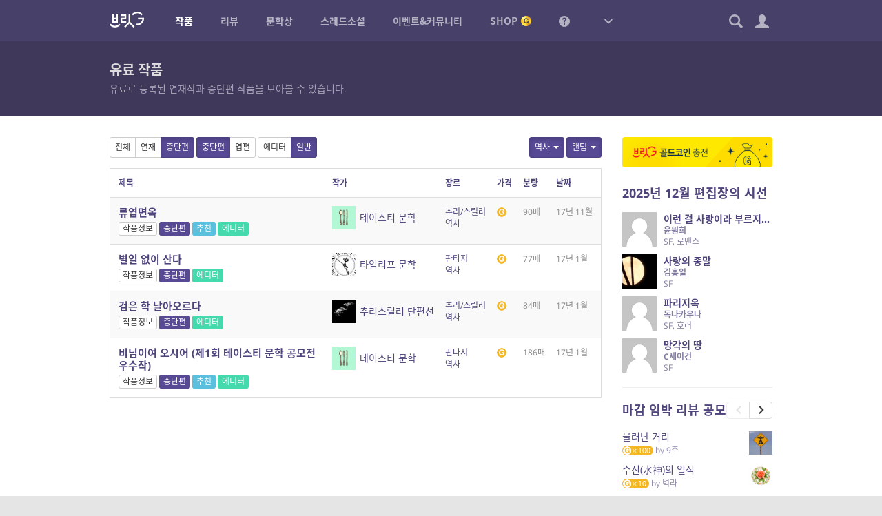

--- FILE ---
content_type: text/html; charset=UTF-8
request_url: https://britg.kr/novel-group/novel-payposts/?wtype=single&stype=1&ord=random&genre=history&official=2
body_size: 21736
content:
<!DOCTYPE html>
<html lang="ko-KR">
<head>
<meta charset="UTF-8">
<title>유료 작품 &#8211; 브릿G</title>
<meta name='robots' content='max-image-preview:large' />
	<style>img:is([sizes="auto" i], [sizes^="auto," i]) { contain-intrinsic-size: 3000px 1500px }</style>
	<meta name="viewport" content="width=1024,initial-scale=1.0">
<meta name="description" content="황금가지가 만든 참여형 온라인 소설 플랫폼, 다채로운 장르소설 연재, 중단편의 향연">
<meta name="keywords" content="브릿G, 브릿지, 황금가지, 웹소설, 장르소설, 연재, 리뷰, 비평, 문학상, 공모전, 단편소설">
<meta name="author" content="브릿G">
<link rel="icon" href="https://britg.kr/wp-content/uploads/bcp-favicon/d02a42d9cb3dec9320e5f550278911c7-1-32x32.png">
<link href="https://britg.kr/wp-content/uploads/britg/appicon/apple-touch-icon.png?ver=3.3.62" rel="apple-touch-icon">
<link href="https://britg.kr/wp-content/uploads/britg/appicon/apple-touch-icon-76x76.png?ver=3.3.62" rel="apple-touch-icon" sizes="76x76">
<link href="https://britg.kr/wp-content/uploads/britg/appicon/apple-touch-icon-120x120.png?ver=3.3.62" rel="apple-touch-icon" sizes="120x120">
<link href="https://britg.kr/wp-content/uploads/britg/appicon/apple-touch-icon-152x152.png?ver=3.3.62" rel="apple-touch-icon" sizes="152x152">
<link href="https://britg.kr/wp-content/uploads/britg/appicon/apple-touch-icon-180x180.png?ver=3.3.62" rel="apple-touch-icon" sizes="180x180">
<link href="https://britg.kr/wp-content/uploads/britg/appicon/icon-hires.png?ver=3.3.62" rel="icon" sizes="192x192">
<link href="https://britg.kr/wp-content/uploads/britg/appicon/icon-normal.png?ver=3.3.62" rel="icon" sizes="128x128">

<meta property="og:site_name" content="브릿G" />
<meta property="og:locale" content="ko_KR" />
<meta property="og:type" content="article" />
<meta property="og:url" content="https://britg.kr/novel-group/novel-payposts/?wtype=single&amp;stype=1&amp;ord=random&amp;genre=history&amp;official=2" />
<meta property="og:title" content="유료 작품 &#8211; 브릿G" />
<meta property="og:description" content="황금가지가 만든 참여형 온라인 소설 플랫폼, 다채로운 장르소설 연재, 중단편의 향연" />
<meta property="og:image" content="https://britg.kr/wp-content/uploads/britg/site-thumb.jpg?ver=1.0" />

<meta name="twitter:site" content="@britg_editor" />
<meta name="twitter:card" content="summary" />
<meta name="twitter:url" content="https://britg.kr/novel-group/novel-payposts/?wtype=single&amp;stype=1&amp;ord=random&amp;genre=history&amp;official=2" />
<meta name="twitter:title" content="유료 작품 &#8211; 브릿G" />
<meta name="twitter:description" content="황금가지가 만든 참여형 온라인 소설 플랫폼, 다채로운 장르소설 연재, 중단편의 향연" />
<meta name="twitter:image" content="https://britg.kr/wp-content/uploads/britg/site-thumb.jpg?ver=1.0" />

<meta name="google-site-verification" content="iwP5LwEqJndm5urJFsneDtHq3shhSvy876rBiKd6ws8"><link rel='stylesheet' id='wp-block-library-css' href='https://britg.kr/wp-includes/css/dist/block-library/style.css?ver=6.7.2' type='text/css' media='all' />
<style id='classic-theme-styles-inline-css' type='text/css'>
/**
 * These rules are needed for backwards compatibility.
 * They should match the button element rules in the base theme.json file.
 */
.wp-block-button__link {
	color: #ffffff;
	background-color: #32373c;
	border-radius: 9999px; /* 100% causes an oval, but any explicit but really high value retains the pill shape. */

	/* This needs a low specificity so it won't override the rules from the button element if defined in theme.json. */
	box-shadow: none;
	text-decoration: none;

	/* The extra 2px are added to size solids the same as the outline versions.*/
	padding: calc(0.667em + 2px) calc(1.333em + 2px);

	font-size: 1.125em;
}

.wp-block-file__button {
	background: #32373c;
	color: #ffffff;
	text-decoration: none;
}

</style>
<style id='global-styles-inline-css' type='text/css'>
:root{--wp--preset--aspect-ratio--square: 1;--wp--preset--aspect-ratio--4-3: 4/3;--wp--preset--aspect-ratio--3-4: 3/4;--wp--preset--aspect-ratio--3-2: 3/2;--wp--preset--aspect-ratio--2-3: 2/3;--wp--preset--aspect-ratio--16-9: 16/9;--wp--preset--aspect-ratio--9-16: 9/16;--wp--preset--color--black: #000000;--wp--preset--color--cyan-bluish-gray: #abb8c3;--wp--preset--color--white: #ffffff;--wp--preset--color--pale-pink: #f78da7;--wp--preset--color--vivid-red: #cf2e2e;--wp--preset--color--luminous-vivid-orange: #ff6900;--wp--preset--color--luminous-vivid-amber: #fcb900;--wp--preset--color--light-green-cyan: #7bdcb5;--wp--preset--color--vivid-green-cyan: #00d084;--wp--preset--color--pale-cyan-blue: #8ed1fc;--wp--preset--color--vivid-cyan-blue: #0693e3;--wp--preset--color--vivid-purple: #9b51e0;--wp--preset--gradient--vivid-cyan-blue-to-vivid-purple: linear-gradient(135deg,rgba(6,147,227,1) 0%,rgb(155,81,224) 100%);--wp--preset--gradient--light-green-cyan-to-vivid-green-cyan: linear-gradient(135deg,rgb(122,220,180) 0%,rgb(0,208,130) 100%);--wp--preset--gradient--luminous-vivid-amber-to-luminous-vivid-orange: linear-gradient(135deg,rgba(252,185,0,1) 0%,rgba(255,105,0,1) 100%);--wp--preset--gradient--luminous-vivid-orange-to-vivid-red: linear-gradient(135deg,rgba(255,105,0,1) 0%,rgb(207,46,46) 100%);--wp--preset--gradient--very-light-gray-to-cyan-bluish-gray: linear-gradient(135deg,rgb(238,238,238) 0%,rgb(169,184,195) 100%);--wp--preset--gradient--cool-to-warm-spectrum: linear-gradient(135deg,rgb(74,234,220) 0%,rgb(151,120,209) 20%,rgb(207,42,186) 40%,rgb(238,44,130) 60%,rgb(251,105,98) 80%,rgb(254,248,76) 100%);--wp--preset--gradient--blush-light-purple: linear-gradient(135deg,rgb(255,206,236) 0%,rgb(152,150,240) 100%);--wp--preset--gradient--blush-bordeaux: linear-gradient(135deg,rgb(254,205,165) 0%,rgb(254,45,45) 50%,rgb(107,0,62) 100%);--wp--preset--gradient--luminous-dusk: linear-gradient(135deg,rgb(255,203,112) 0%,rgb(199,81,192) 50%,rgb(65,88,208) 100%);--wp--preset--gradient--pale-ocean: linear-gradient(135deg,rgb(255,245,203) 0%,rgb(182,227,212) 50%,rgb(51,167,181) 100%);--wp--preset--gradient--electric-grass: linear-gradient(135deg,rgb(202,248,128) 0%,rgb(113,206,126) 100%);--wp--preset--gradient--midnight: linear-gradient(135deg,rgb(2,3,129) 0%,rgb(40,116,252) 100%);--wp--preset--font-size--small: 13px;--wp--preset--font-size--medium: 20px;--wp--preset--font-size--large: 36px;--wp--preset--font-size--x-large: 42px;--wp--preset--spacing--20: 0.44rem;--wp--preset--spacing--30: 0.67rem;--wp--preset--spacing--40: 1rem;--wp--preset--spacing--50: 1.5rem;--wp--preset--spacing--60: 2.25rem;--wp--preset--spacing--70: 3.38rem;--wp--preset--spacing--80: 5.06rem;--wp--preset--shadow--natural: 6px 6px 9px rgba(0, 0, 0, 0.2);--wp--preset--shadow--deep: 12px 12px 50px rgba(0, 0, 0, 0.4);--wp--preset--shadow--sharp: 6px 6px 0px rgba(0, 0, 0, 0.2);--wp--preset--shadow--outlined: 6px 6px 0px -3px rgba(255, 255, 255, 1), 6px 6px rgba(0, 0, 0, 1);--wp--preset--shadow--crisp: 6px 6px 0px rgba(0, 0, 0, 1);}:where(.is-layout-flex){gap: 0.5em;}:where(.is-layout-grid){gap: 0.5em;}body .is-layout-flex{display: flex;}.is-layout-flex{flex-wrap: wrap;align-items: center;}.is-layout-flex > :is(*, div){margin: 0;}body .is-layout-grid{display: grid;}.is-layout-grid > :is(*, div){margin: 0;}:where(.wp-block-columns.is-layout-flex){gap: 2em;}:where(.wp-block-columns.is-layout-grid){gap: 2em;}:where(.wp-block-post-template.is-layout-flex){gap: 1.25em;}:where(.wp-block-post-template.is-layout-grid){gap: 1.25em;}.has-black-color{color: var(--wp--preset--color--black) !important;}.has-cyan-bluish-gray-color{color: var(--wp--preset--color--cyan-bluish-gray) !important;}.has-white-color{color: var(--wp--preset--color--white) !important;}.has-pale-pink-color{color: var(--wp--preset--color--pale-pink) !important;}.has-vivid-red-color{color: var(--wp--preset--color--vivid-red) !important;}.has-luminous-vivid-orange-color{color: var(--wp--preset--color--luminous-vivid-orange) !important;}.has-luminous-vivid-amber-color{color: var(--wp--preset--color--luminous-vivid-amber) !important;}.has-light-green-cyan-color{color: var(--wp--preset--color--light-green-cyan) !important;}.has-vivid-green-cyan-color{color: var(--wp--preset--color--vivid-green-cyan) !important;}.has-pale-cyan-blue-color{color: var(--wp--preset--color--pale-cyan-blue) !important;}.has-vivid-cyan-blue-color{color: var(--wp--preset--color--vivid-cyan-blue) !important;}.has-vivid-purple-color{color: var(--wp--preset--color--vivid-purple) !important;}.has-black-background-color{background-color: var(--wp--preset--color--black) !important;}.has-cyan-bluish-gray-background-color{background-color: var(--wp--preset--color--cyan-bluish-gray) !important;}.has-white-background-color{background-color: var(--wp--preset--color--white) !important;}.has-pale-pink-background-color{background-color: var(--wp--preset--color--pale-pink) !important;}.has-vivid-red-background-color{background-color: var(--wp--preset--color--vivid-red) !important;}.has-luminous-vivid-orange-background-color{background-color: var(--wp--preset--color--luminous-vivid-orange) !important;}.has-luminous-vivid-amber-background-color{background-color: var(--wp--preset--color--luminous-vivid-amber) !important;}.has-light-green-cyan-background-color{background-color: var(--wp--preset--color--light-green-cyan) !important;}.has-vivid-green-cyan-background-color{background-color: var(--wp--preset--color--vivid-green-cyan) !important;}.has-pale-cyan-blue-background-color{background-color: var(--wp--preset--color--pale-cyan-blue) !important;}.has-vivid-cyan-blue-background-color{background-color: var(--wp--preset--color--vivid-cyan-blue) !important;}.has-vivid-purple-background-color{background-color: var(--wp--preset--color--vivid-purple) !important;}.has-black-border-color{border-color: var(--wp--preset--color--black) !important;}.has-cyan-bluish-gray-border-color{border-color: var(--wp--preset--color--cyan-bluish-gray) !important;}.has-white-border-color{border-color: var(--wp--preset--color--white) !important;}.has-pale-pink-border-color{border-color: var(--wp--preset--color--pale-pink) !important;}.has-vivid-red-border-color{border-color: var(--wp--preset--color--vivid-red) !important;}.has-luminous-vivid-orange-border-color{border-color: var(--wp--preset--color--luminous-vivid-orange) !important;}.has-luminous-vivid-amber-border-color{border-color: var(--wp--preset--color--luminous-vivid-amber) !important;}.has-light-green-cyan-border-color{border-color: var(--wp--preset--color--light-green-cyan) !important;}.has-vivid-green-cyan-border-color{border-color: var(--wp--preset--color--vivid-green-cyan) !important;}.has-pale-cyan-blue-border-color{border-color: var(--wp--preset--color--pale-cyan-blue) !important;}.has-vivid-cyan-blue-border-color{border-color: var(--wp--preset--color--vivid-cyan-blue) !important;}.has-vivid-purple-border-color{border-color: var(--wp--preset--color--vivid-purple) !important;}.has-vivid-cyan-blue-to-vivid-purple-gradient-background{background: var(--wp--preset--gradient--vivid-cyan-blue-to-vivid-purple) !important;}.has-light-green-cyan-to-vivid-green-cyan-gradient-background{background: var(--wp--preset--gradient--light-green-cyan-to-vivid-green-cyan) !important;}.has-luminous-vivid-amber-to-luminous-vivid-orange-gradient-background{background: var(--wp--preset--gradient--luminous-vivid-amber-to-luminous-vivid-orange) !important;}.has-luminous-vivid-orange-to-vivid-red-gradient-background{background: var(--wp--preset--gradient--luminous-vivid-orange-to-vivid-red) !important;}.has-very-light-gray-to-cyan-bluish-gray-gradient-background{background: var(--wp--preset--gradient--very-light-gray-to-cyan-bluish-gray) !important;}.has-cool-to-warm-spectrum-gradient-background{background: var(--wp--preset--gradient--cool-to-warm-spectrum) !important;}.has-blush-light-purple-gradient-background{background: var(--wp--preset--gradient--blush-light-purple) !important;}.has-blush-bordeaux-gradient-background{background: var(--wp--preset--gradient--blush-bordeaux) !important;}.has-luminous-dusk-gradient-background{background: var(--wp--preset--gradient--luminous-dusk) !important;}.has-pale-ocean-gradient-background{background: var(--wp--preset--gradient--pale-ocean) !important;}.has-electric-grass-gradient-background{background: var(--wp--preset--gradient--electric-grass) !important;}.has-midnight-gradient-background{background: var(--wp--preset--gradient--midnight) !important;}.has-small-font-size{font-size: var(--wp--preset--font-size--small) !important;}.has-medium-font-size{font-size: var(--wp--preset--font-size--medium) !important;}.has-large-font-size{font-size: var(--wp--preset--font-size--large) !important;}.has-x-large-font-size{font-size: var(--wp--preset--font-size--x-large) !important;}
:where(.wp-block-post-template.is-layout-flex){gap: 1.25em;}:where(.wp-block-post-template.is-layout-grid){gap: 1.25em;}
:where(.wp-block-columns.is-layout-flex){gap: 2em;}:where(.wp-block-columns.is-layout-grid){gap: 2em;}
:root :where(.wp-block-pullquote){font-size: 1.5em;line-height: 1.6;}
</style>
<link rel='stylesheet' id='bootstrap-css' href='https://britg.kr/wp-content/themes/britg/css/bootstrap.css?ver=3.3.7' type='text/css' media='all' />
<link rel='stylesheet' id='jquery-ui-css' href='https://britg.kr/wp-content/themes/bcp2/css/jquery-ui.css?ver=1.11.4' type='text/css' media='all' />
<link rel='stylesheet' id='bcp-common-css' href='https://britg.kr/wp-content/themes/bcp2/css/common.css?ver=1.6.3' type='text/css' media='all' />
<link rel='stylesheet' id='site-css' href='https://britg.kr/wp-content/themes/britg/css/site.css?ver=3.3.62' type='text/css' media='all' />
<link rel='stylesheet' id='site-common-css' href='https://britg.kr/wp-content/themes/britg/css/site-common.css?ver=3.3.62' type='text/css' media='all' />
<link rel='stylesheet' id='site-widget-css' href='https://britg.kr/wp-content/themes/britg/css/widget.css?ver=3.3.62' type='text/css' media='all' />
<link rel='stylesheet' id='site-setting-css' href='https://britg.kr/wp-content/themes/britg/css/setting.css?ver=3.3.62' type='text/css' media='all' />
<link rel='stylesheet' id='site-desktop-css' href='https://britg.kr/wp-content/themes/britg/css/site-desktop.css?ver=3.3.62' type='text/css' media='all' />
<style id='akismet-widget-style-inline-css' type='text/css'>

			.a-stats {
				--akismet-color-mid-green: #357b49;
				--akismet-color-white: #fff;
				--akismet-color-light-grey: #f6f7f7;

				max-width: 350px;
				width: auto;
			}

			.a-stats * {
				all: unset;
				box-sizing: border-box;
			}

			.a-stats strong {
				font-weight: 600;
			}

			.a-stats a.a-stats__link,
			.a-stats a.a-stats__link:visited,
			.a-stats a.a-stats__link:active {
				background: var(--akismet-color-mid-green);
				border: none;
				box-shadow: none;
				border-radius: 8px;
				color: var(--akismet-color-white);
				cursor: pointer;
				display: block;
				font-family: -apple-system, BlinkMacSystemFont, 'Segoe UI', 'Roboto', 'Oxygen-Sans', 'Ubuntu', 'Cantarell', 'Helvetica Neue', sans-serif;
				font-weight: 500;
				padding: 12px;
				text-align: center;
				text-decoration: none;
				transition: all 0.2s ease;
			}

			/* Extra specificity to deal with TwentyTwentyOne focus style */
			.widget .a-stats a.a-stats__link:focus {
				background: var(--akismet-color-mid-green);
				color: var(--akismet-color-white);
				text-decoration: none;
			}

			.a-stats a.a-stats__link:hover {
				filter: brightness(110%);
				box-shadow: 0 4px 12px rgba(0, 0, 0, 0.06), 0 0 2px rgba(0, 0, 0, 0.16);
			}

			.a-stats .count {
				color: var(--akismet-color-white);
				display: block;
				font-size: 1.5em;
				line-height: 1.4;
				padding: 0 13px;
				white-space: nowrap;
			}
		
</style>
<script type="text/javascript" src="https://britg.kr/wp-includes/js/jquery/jquery.js?ver=3.7.1" id="jquery-core-js"></script>
<script type="text/javascript" src="https://britg.kr/wp-includes/js/jquery/jquery-migrate.js?ver=3.4.1" id="jquery-migrate-js"></script>
<script type="text/javascript" src="https://britg.kr/wp-content/themes/bcp2/js/bootstrap.js?ver=3.3.2" id="bootstrap-js"></script>
<script type="text/javascript" src="https://britg.kr/wp-content/themes/bcp2/js/jquery-ui.js?ver=1.11.4" id="jquery-ui-js"></script>
<script type="text/javascript" src="https://britg.kr/wp-content/themes/bcp2/js/vendors.js?ver=1.6.3" id="vendors-js"></script>
<script type="text/javascript" id="bcp-js-extra">
/* <![CDATA[ */
var bcp = {"nonce":"e99a7ddebb","ajax_url":"https:\/\/britg.kr\/wp-admin\/admin-ajax.php?action=bcp","request_url":"https:\/\/britg.kr\/wp-admin\/admin-post.php?action=bcp","home_url":"https:\/\/britg.kr","site_url":"https:\/\/britg.kr","theme_url":"https:\/\/britg.kr\/wp-content\/themes\/bcp2","theme_img_url":"https:\/\/britg.kr\/wp-content\/themes\/bcp2\/img","stylesheet_url":"https:\/\/britg.kr\/wp-content\/themes\/britg","login_url":"https:\/\/britg.kr\/wp-login.php","register_url":"https:\/\/britg.kr\/wp-login.php?action=register","is_admin":"","is_frontend":"","is_user_logged_in":"","is_mobile":"","is_localhost":"","user_id":"0","user_login":"","user_level":"-1","locale":"ko_KR","os":"mac","win_ver":null,"browser":"chrome","msie_version":"0","gmt_offset":"9","user_setting":{"path":"\/","time":1768424100,"secure":true,"must_login":true,"expires":31536000},"human_date_format":{"d":"%s \uc804","m":"M\uc6d4 D\uc77c","y":"YYYY\ub144 M\uc6d4","min":"%s\ubd84","mins":"%s\ubd84","hour":"%s\uc2dc\uac04","hours":"%s\uc2dc\uac04","day":"%s\uc77c","days":"%s\uc77c"}};
/* ]]> */
</script>
<script type="text/javascript" id="bcp-js-before">
/* <![CDATA[ */
bcp.is_frontend = true;
/* ]]> */
</script>
<script type="text/javascript" src="https://britg.kr/wp-content/themes/bcp2/js/bcp.js?ver=1.6.3" id="bcp-js"></script>
<script type="text/javascript" id="site-js-extra">
/* <![CDATA[ */
var site_vars = {"novel_post_min_page":"2","novel_post_max_page":"100","novel_post_single_min_page":"2","novel_post_single_max_page":"300","novel_post_min_page_for_coin":"20","novel_post_single_min_page_for_coin":"20","novel_read_sec":"0.5","novel_symread_count_1":"0","novel_symread_count_2":"200","novel_symread_count_3":"500","novel_symread_count_4":"1000","novel_symread_count_5":"2000","novel_like_count_1":"20","novel_like_count_2":"100","novel_like_count_3":"300","novel_like_count_4":"600","novel_like_count_5":"1000","novel_survey_limit_level_1":"1","novel_survey_limit_level_2":"2","novel_survey_limit_level_3":"3","novel_survey_min_coin":"1","novel_survey_min_close_day":"7","novel_survey_max_close_day":"30","novel_editor_buttons":"styleselect, bold, italic, underline, strikethrough, alignleft, aligncenter, alignright, outdent, indent, blockquote, bcp_charmap, link, unlink, removeformat, bcp_footnote, bcp_imgup, bcp_hr, bcp_pastetext, fullscreen, site_nprestore","novel_board_editor_buttons":"bold, italic, underline, strikethrough, alignleft, aligncenter, alignright, outdent, indent, blockquote, link, unlink, removeformat, bcp_imgup, site_novel, site_review, site_mention","novel_sleep_day":"50","novel_author_regular_promote_post":"20","novel_author_regular_promote_single":"3","novel_author_regular_promote_re_req_day":"1","novel_author_regular_pass_re_req_day":"1","novel_best_rate_read":"0.1","novel_best_rate_review":"20","novel_best_rate_sale":"5","novel_best_rate_like":"10","novel_best_rate_rate":"1.5","novel_best_rate_comment":"3","novel_best_min":"1","novel_ordered_days":"30","novel_ordered_rate_min":"1","novel_new_days":"3","novel_graph_max_reaction":"500","novel_max_post":"30","novel_short_max_post":"3","novel_min_post_for_finish":"3","novel_editor_max_images":"5","novel_rightsguide":"\ubcf8 \uc791\ud488\uc740 \uc800\uc791\uad8c\ubc95\uc758 \ubcf4\ud638\ub97c \ubc1b\uc73c\uba70, \uc800\uc791\uad8c\uc790(\ube0c\ub9bfG\uac00 \ub300\ub9ac\uad8c\uc790\uc77c \uacbd\uc6b0 \ube0c\ub9bfG)\uc758 \uc2b9\uc778 \uc5c6\uc774 \ubb34\ub2e8\uc73c\ub85c \ubcf5\uc81c, \uacf5\uc5f0, \uacf5\uc911\uc1a1\uc2e0, \uc804\uc2dc, \ubc30\ud3ec, \ub300\uc5ec, 2\ucc28\uc801\uc800\uc791\ubb3c \uc791\uc131\uc758 \ubc29\ubc95\uc73c\ub85c \uce68\ud574\ub97c \uae08\ud569\ub2c8\ub2e4. \uce68\ud574\ud55c \uacbd\uc6b0\uc5d0\ub294 5\ub144 \uc774\ud558\uc758 \uc9d5\uc5ed \ub610\ub294 5\ucc9c\ub9cc\uc6d0 \uc774\ud558\uc758 \ubc8c\uae08\uc5d0 \ucc98\ud558\uac70\ub098 \uc774\ub97c \ubcd1\uacfc\ud560 \uc218 \uc788\uc2b5\ub2c8\ub2e4.(\u300c\uc800\uc791\uad8c\ubc95\u300d \uc81c136\uc870\uc81c1\ud56d\uc81c1\ud638). \ub610\ud55c \ubd88\ubc95 \ubcf5\uc81c\ubb3c\uc784\uc744 \uc54c\uace0\ub3c4 \uc18c\uc720\ud55c \uacbd\uc6b0 \ubd88\ubc95\ubcf5\uc81c\ubb3c \uc18c\uc9c0\uc8c4\uc5d0 \ud574\ub2f9\ud558\uc5ec \ubb34\uac70\uc6b4 \ubc95\uc801 \ucc45\uc784\uc744 \ubb3c\uc744 \uc218 \uc788\uc2b5\ub2c8\ub2e4. <a href=\"\/rightsguide\" target=\"_blank\">\uc790\uc138\ud788 \ubcf4\uae30<\/a>","review_min_page":"1","review_max_page":"500","review_best_rate_like":"20","review_best_rate_comment":"2","review_ordered_days":"5","reviewer_ordered_days":"30","review_new_days":"7","review_editor_buttons":"bold, italic, underline, strikethrough, alignleft, aligncenter, alignright, outdent, indent, blockquote, bcp_charmap, link, unlink, removeformat, bcp_imgup, bcp_hr, bcp_smiley, bcp_footnote, site_spo, site_novel, site_mention, site_postrestore, fullscreen","mentoring_editor_buttons":"forecolor, bold, italic, underline, strikethrough, alignleft, aligncenter, alignright, outdent, indent, blockquote, bcp_charmap, link, unlink, removeformat, bcp_footnote, fullscreen","review_poke_min_coin":"50","review_poke_max_coin_lv0":"1000","review_poke_max_coin_lv1":"1000","review_poke_max_coin_lv2":"1000","review_poke_max_coin_lv3":"1000","review_poke_min_page":"2","review_poke_max_page":"500","review_poke_max_receive":"5","review_poke_max_send":"5","review_poke_pending_day":"14","review_poke_writing_day":"30","review_poke_selecting_day":"7","review_contest_min_coin":"10","review_contest_serial_recomm_coin":"100","review_contest_min_close_day":"14","review_contest_max_close_day":"30","review_contest_selecting_day":"7","review_contest_min_page":"2","review_contest_max_page":"500","review_contest_max_coin_lv0":"1000","review_contest_max_coin_lv1":"1000","review_contest_max_coin_lv2":"1500","review_contest_max_coin_lv3":"1500","rncr_min_page":"2","rncr_max_page":"500","rncr_min_novel_embed":"2","rncr_max_novel_embed":"50","rncr_editor_buttons":"bold, italic, underline, strikethrough, alignleft, aligncenter, alignright, outdent, indent, blockquote, bcp_charmap, link, unlink, removeformat, bcp_imgup, bcp_hr, bcp_smiley, bcp_footnote, site_spo, site_novel, site_postrestore, site_mention, fullscreen","mileage_for_certify":"1000","mileage_for_login":"10","mileage_for_novel_post_publish":"100","mileage_for_novel_post_read":"10","mileage_for_novel_comment":"10","mileage_for_review_publish":"100","mileage_for_payreward_life":"365","mileage_for_certify_life":"30","mileage_for_login_life":"30","mileage_for_novel_post_publish_life":"30","mileage_for_novel_post_read_life":"30","mileage_for_novel_comment_life":"30","mileage_for_review_publish_life":"30","mileage_for_shop_product_life":"30","requestable_coin2cash_min":"300","accuse_critical_blind":"3","accuse_day_limit":"3","accuse_period_limit":"60","sendnote_day_limit":"100","footerwidget_novel_publish_ordered_days":"7","footerwidget_novel_regular_ordered_days":"7","footerwidget_novel_pilot_ordered_days":"7","footerwidget_novel_single_ordered_days":"7","footerwidget_review_ordered_days":"3","donate_max_coin":"500","comment_placeholder_novel":"\uc5ec\ub7ec\ubd84\uc758 \ud55c\ub9c8\ub514 \uc751\uc6d0\uc774 \uc791\uac00\uc5d0\uac8c \ud070 \ud798\uc774 \ub429\ub2c8\ub2e4. \uace8\ub4dc\ucf54\uc778\uacfc \ud55c\uc815\ud310 \uad7f\uc988\ub97c \ub4dc\ub9ac\ub294 30\uc77c \uc5f0\uc18d \ub2e8\ubb38\uc751\uc6d0 \uc774\ubca4\ud2b8\uac00 \uc0c1\uc2dc \uc9c4\ud589 \uc911\uc785\ub2c8\ub2e4.","comment_placeholder_review":"\ub9ac\ubdf0\uc5b4\uc5d0\uac8c \ud55c\ub9c8\ub514 \uc751\uc6d0\uc744 \ubcf4\ub0b4\uc8fc\uc138\uc694. \ub2e8, \uc545\uc758\uc801\uc778 \uae00\uc740 \uad00\ub9ac\uc790\uc758 \uc81c\uc7ac\ub97c \ubc1b\uc744 \uc218 \uc788\uc2b5\ub2c8\ub2e4.","comment_placeholder_rncr":"\ub9ac\ubdf0\uc5b4\uc5d0\uac8c \ud55c\ub9c8\ub514 \uc751\uc6d0\uc744 \ubcf4\ub0b4\uc8fc\uc138\uc694. \ub2e8, \uc545\uc758\uc801\uc778 \uae00\uc740 \uad00\ub9ac\uc790\uc758 \uc81c\uc7ac\ub97c \ubc1b\uc744 \uc218 \uc788\uc2b5\ub2c8\ub2e4.","threadnovel_leading_min":"10","threadnovel_leading_max":"300","threadnovel_concept_max":"1000","threadnovel_epilogue_max":"1000","threadnovel_open_coin":"1","threadnovel_comment_text_min":"10","threadnovel_comment_text_max":"200","threadnovel_comment_freeze_sec":"60","threadnovel_content_min_page":"1","threadnovel_content_max_page":"500","threadnovel_user_ids":["9","3","5","102","19","17","23","123665","22","20","1877"],"threadnovel_step_active_days":"20","threadnovel_step_close_days":"15","threadnovel_editor_buttons":"bold, italic, underline, strikethrough, alignleft, aligncenter, alignright, outdent, indent, blockquote, charmap, removeformat","threadnovel_novellist_ad_ord":"5","coin_unit":"G","mileage_unit":"M","point_unit":"P","won_unit":"\uc6d0","rate_per_coin":"0.01","rate_per_mileage":"1","notify_unchecked":"0","note_unchecked":"0","coin_charge_page_url":"https:\/\/britg.kr\/shop\/coin-charge\/"};
/* ]]> */
</script>
<script type="text/javascript" src="https://britg.kr/wp-content/themes/britg/js/site.js?ver=3.3.62" id="site-js"></script>
<script type="text/javascript" src="https://britg.kr/wp-content/themes/britg/js/setting.js?ver=3.3.62" id="site-setting-js"></script>
<script type="text/javascript" id="shop-js-extra">
/* <![CDATA[ */
var shop_vars = {"main_page_id":"182","pay_page_id":"1107","order_page_id":"1110","cart_page_id":"1109","help_page_id":"1108","coupon_page_id":"","delivery_cost":"2500","delivery_cost_min":"10000","delivery_vendors":{"doortodoor":{"name":"CJ\ub300\ud55c\ud1b5\uc6b4","url":"https:\/\/www.cjlogistics.com\/ko\/tool\/parcel\/newTracking?gnbInvcNo=%s"},"hlc":{"name":"\ub86f\ub370","url":"https:\/\/www.lotteglogis.com\/home\/reservation\/tracking\/linkView?InvNo=%s"},"epost":{"name":"\uc6b0\uccb4\uad6d","url":"http:\/\/service.epost.go.kr\/trace.RetrieveRegiPrclDeliv.postal?sid1=%s"},"hanjin":{"name":"\ud55c\uc9c4","url":"http:\/\/www.hanjin.co.kr\/Delivery_html\/inquiry\/result_waybill.jsp?wbl_num=%s"},"ilogen":{"name":"\ub85c\uc820","url":"http:\/\/d2d.ilogen.com\/d2d\/delivery\/invoice_tracesearch_quick.jsp?slipno=%s"}},"cart_cookie_life":"336","buffer":"1","quantity_max":"20","image_sizes":{"thumbnail":[200,200,true],"medium":[500,500,true],"large":[1000,1000,false]},"products":[]};
/* ]]> */
</script>
<script type="text/javascript" src="https://britg.kr/wp-content/themes/britg/js/shop.js?ver=3.3.62" id="shop-js"></script>
<link rel="https://api.w.org/" href="https://britg.kr/api/" /><link rel="alternate" title="JSON" type="application/json" href="https://britg.kr/api/wp/v2/pages/16466" /><link rel="canonical" href="https://britg.kr/novel-group/novel-payposts/" />
<link rel='shortlink' href='https://britg.kr/?p=16466' />
<link rel="icon" href="https://britg.kr/wp-content/uploads/2025/05/cropped-britg_favicon-1-32x32.png" sizes="32x32" />
<link rel="icon" href="https://britg.kr/wp-content/uploads/2025/05/cropped-britg_favicon-1-192x192.png" sizes="192x192" />
<link rel="apple-touch-icon" href="https://britg.kr/wp-content/uploads/2025/05/cropped-britg_favicon-1-180x180.png" />
<meta name="msapplication-TileImage" content="https://britg.kr/wp-content/uploads/2025/05/cropped-britg_favicon-1-270x270.png" />
</head>
<body class="no-js desktop logged-out locale-ko-kr page-novel-payposts-php page-template-default page page-id-16466 page-child parent-pageid-108 singular single-page page-novel-payposts page-parent-108 page-parent-novel-group page-root-108 page-root-novel-group">


<div id="wrapper">
	
	
<header id="header" role="menubar">
	<div class="container-fluid">
		<div id="gnb">
			<a href="https://britg.kr" class="logo ">
								<img src="https://britg.kr/wp-content/themes/britg/img/gnb-logo.png?ver=0619" width="50">
							</a>
			
			<ul class="menus"><li class="menu-item-novels"><a href="https://britg.kr/novels/" title="작품"><span>작품</span></a>
<ul class="sub-menu">
<li class="menu-item-novels"><a href="https://britg.kr/novels/novel-serial/" title="연재 작품"><span>연재 작품</span></a></li>
<li class="menu-item-novels"><a href="https://britg.kr/novels/novel-single/" title="중단편 작품"><span>중단편 작품</span></a></li>
<li class="menu-item-novels"><a href="https://britg.kr/novels/novel-best/" title="베스트 작품"><span>베스트 작품</span></a></li>
<li class="menu-item-novels"><a href="https://britg.kr/novels/novel-recommend/" title="편집부 추천작"><span>편집부 추천작</span></a></li>
<li class="menu-item-novels"><a href="https://britg.kr/novels/novel-publish/" title="출판 작품 연재"><span>출판 작품 연재</span></a></li>
<li class="menu-item-novels"><a href="https://britg.kr/novels/novel-finish/" title="완결 연재"><span>완결 연재</span></a></li>
<li class="menu-item-novel-group active"><a href="https://britg.kr/novel-group/novel-payposts/" title="유료 작품"><span>유료 작품</span></a></li>
<li class="menu-item-novels"><a href="https://britg.kr/novels/novel-selections/" title="편집부 추천 셀렉션"><span>편집부 추천 셀렉션</span></a></li>
</ul>
</li>
<li class="menu-item-reviews"><a href="https://britg.kr/reviews/" title="리뷰"><span>리뷰</span></a>
<ul class="sub-menu">
<li class="menu-item-reviews"><a href="https://britg.kr/reviews/" title="리뷰들"><span>리뷰들</span></a></li>
<li class="menu-item-reviews"><a href="https://britg.kr/reviews/review-contest/" title="리뷰 공모"><span>리뷰 공모</span></a></li>
<li class="menu-item-reviews"><a href="https://britg.kr/reviews/review-poke/" title="리뷰 의뢰"><span>리뷰 의뢰</span></a></li>
<li class="menu-item-reviews"><a href="https://britg.kr/reviews/reviewer-novel-curations/" title="리뷰어의 큐레이션"><span>리뷰어의 큐레이션</span></a></li>
<li class="menu-item-reviews"><a href="https://britg.kr/reviews/review-recommend/" title="추천 리뷰"><span>추천 리뷰</span></a></li>
<li class="menu-item-reviews"><a href="https://britg.kr/reviews/reviewart/" title="팬아트&#038;캘리"><span>팬아트&#038;캘리</span></a></li>
</ul>
</li>
<li class="menu-item-awards"><a href="https://britg.kr/awards/" title="문학상"><span>문학상</span></a>
<ul class="sub-menu">
<li class=""><a href="https://britg.kr/award/2025project/" title="작가 프로젝트"><span>작가 프로젝트 <span class="label label-success">접수</span></span></a></li>
<li class=""><a href="https://britg.kr/award/deajeon2025/" title="과학소재 단편소설 공모전"><span>과학소재 단편소설 공모전</span></a></li>
<li class=""><a href="https://britg.kr/award/goldendragon8/" title="황금드래곤 문학상"><span>황금드래곤 문학상 <span class="label label-warning">2차심사</span></span></a></li>
</ul>
</li>
<li class="menu-item-projects"><a href="https://britg.kr/projects/threadnovels/" title="스레드소설"><span>스레드소설</span></a></li>
<li class="menu-item-community"><a href="https://britg.kr/community/" title="이벤트&amp;커뮤니티"><span>이벤트&커뮤니티</span></a>
<ul class="sub-menu">
<li class="menu-item-community"><a href="https://britg.kr/community/events/" title="이벤트"><span>이벤트</span></a></li>
<li class="menu-item-community"><a href="https://britg.kr/community/freeboard/" title="자유게시판"><span>자유게시판</span></a></li>
<li class="menu-item-ip-books"><a href="https://britg.kr/ip-books/" title="IP현황&#038;문의"><span>IP현황&#038;문의</span></a></li>
<li class="menu-item-community"><a href="https://britg.kr/community/magazine/" title="매거진"><span>매거진</span></a></li>
<li class="menu-item-community"><a href="https://britg.kr/community/notice/" title="소식&#038;공지"><span>소식&#038;공지</span></a></li>
<li class="menu-item-community"><a href="https://britg.kr/community/faq/" title="자주묻는질문"><span>자주묻는질문</span></a></li>
<li class="menu-item-community"><a href="https://britg.kr/community/contact/" title="1:1 문의"><span>1:1 문의</span></a></li>
</ul>
</li>
<li class="menu-item-shop"><a href="https://britg.kr/shop/" title="SHOP"><span>SHOP</span></a>
<ul class="sub-menu">
<li class="menu-item-shop"><a href="https://britg.kr/shop/coin-charge/" title="골드코인 충전"><span>골드코인 충전</span></a></li>
<li class="menu-item-shop"><a href="https://britg.kr/shop/shop-products/" title="브릿G 상품들"><span>브릿G 상품들</span></a></li>
<li class="menu-item-shop"><a href="https://britg.kr/shop/point-shop/" title="포인트샵"><span>포인트샵</span></a></li>
<li class="menu-item-shop"><a href="https://britg.kr/shop/coupon-register/" title="쿠폰 등록"><span>쿠폰 등록</span></a></li>
</ul>
</li>
<li class="menu-item-tips"><a href="https://britg.kr/tips/" title="브릿G 사용법"><span><span class="icon icon-question-fcircle"></span></span></a></li>
</ul>			
			<a href="#" class="menu-sitemap-dropdown-toggle"><span class="icon icon-arrow-down"></span></a>
		</div><!-- #gnb -->
	
		<div id="cnb">
			<div class="cnb-item search-item dropdown">
				<a class="dropdown-toggle" data-toggle="dropdown" href="#"><span class="icon icon-search"></span></a>
				<div id="menu-search" class="dropdown-menu">
					<form role="search" method="get" class="searchform" action="https://britg.kr">
	<div class="input-group">
		<input type="text" value="" name="s" class="form-control" placeholder="검색..." />
		<span class="input-group-btn">
			<button class="btn btn-default" type="submit"><span class="icon icon-search"></span></button>
		</span>
	</div>
</form>									</div>
			</div>
			
						
			<div class="cnb-item setting-item dropdown">
								<a href="#" class="dropdown-toggle" data-toggle="dropdown"><span class="icon icon-user"></span></a>
								
								
				<div id="menu-setting" class="dropdown-menu">
						
	<form id="bcp-loginform" class="bcp-loginform " action="https://britg.kr/wp-login.php" method="post">
		<input type="hidden" name="redirect_to" value="/novel-group/novel-payposts/?wtype=single&stype=1&ord=random&genre=history&official=2" />
		
		<div class="login-username form-group">
			<label>사용자 아이디</label>
			<input type="text" name="log" class="form-control " placeholder="사용자 아이디" />
		</div>
		<div class="login-password form-group">
			<label>비밀번호</label>
			<input type="password" name="pwd" class="form-control " value="" placeholder="비밀번호" />
		</div>
		<div class="login-remember checkbox">
			<label><input name="rememberme" type="checkbox" value="forever" checked="checked" /> 로그인 유지</label>
		</div>
		<input type="hidden" name="my_ent" value="OHfrxhD96g9QCbuIN1zjldBLFaTAOWGqAkEy1qUxPVQ=">		<div class="login-submit form-group">
			<input type="submit" class="btn btn-primary btn-block " value="로그인" />
		</div>
				<div class="login-nav">
						<a href="https://britg.kr/wp-login.php?action=register" class="register-link">회원가입</a>
			<span class="sep">|</span>
						<a href="https://britg.kr/wp-login.php?action=lostpassword"  class="lostpassword-link">아이디/비밀번호 찾기</a>
		</div>
		
		<div class='mt-20'><a href='https://nid.naver.com/oauth2.0/authorize?response_type=code&client_id=8XEXetqVO7Y2OsGeqRhb&redirect_uri=https%3A%2F%2Fbritg.kr%2Fnaver-callback&state=9abcfa77205aeee795a67417036ccc5b&locale=ko_KR' class='naverlogin-btn btn btn-block'><img src='https://britg.kr/wp-content/themes/britg/img/naver-login.png'></a></div>		
		<div class="mt-20">
			<a href="https://kauth.kakao.com/oauth/authorize?client_id=2b8753c3e960a53314d64bc7d1b8fc53&redirect_uri=https%3A%2F%2Fbritg.kr%2Fkakao-callback&response_type=code&lang=ko" class="naverlogin-btn btn btn-block" style='background-color:#FFEA0F;'><img src='/wp-content/uploads/britg/btn_kakao_black.png'></a>
		</div>
		
	</form>
					</div>
				
							</div>
		</div><!-- #cnb -->
	</div>
	
	<div id="menu-sitemap">
		<div class="container-fluid">
			<ul class="menus"><li class="menu-item-novels"><a href="https://britg.kr/novels/" title="작품"><span>작품</span></a>
<ul class="sub-menu">
<li class="menu-item-novels"><a href="https://britg.kr/novels/novel-serial/" title="연재 작품"><span>연재 작품</span></a></li>
<li class="menu-item-novels"><a href="https://britg.kr/novels/novel-single/" title="중단편 작품"><span>중단편 작품</span></a></li>
<li class="menu-item-novels"><a href="https://britg.kr/novels/novel-best/" title="베스트 작품"><span>베스트 작품</span></a></li>
<li class="menu-item-novels"><a href="https://britg.kr/novels/novel-recommend/" title="편집부 추천작"><span>편집부 추천작</span></a></li>
<li class="menu-item-novels"><a href="https://britg.kr/novels/novel-publish/" title="출판 작품 연재"><span>출판 작품 연재</span></a></li>
<li class="menu-item-novels"><a href="https://britg.kr/novels/novel-finish/" title="완결 연재"><span>완결 연재</span></a></li>
<li class="menu-item-novel-group active"><a href="https://britg.kr/novel-group/novel-payposts/" title="유료 작품"><span>유료 작품</span></a></li>
<li class="menu-item-novels"><a href="https://britg.kr/novels/novel-selections/" title="편집부 추천 셀렉션"><span>편집부 추천 셀렉션</span></a></li>
</ul>
</li>
<li class="menu-item-reviews"><a href="https://britg.kr/reviews/" title="리뷰"><span>리뷰</span></a>
<ul class="sub-menu">
<li class="menu-item-reviews"><a href="https://britg.kr/reviews/" title="리뷰들"><span>리뷰들</span></a></li>
<li class="menu-item-reviews"><a href="https://britg.kr/reviews/review-contest/" title="리뷰 공모"><span>리뷰 공모</span></a></li>
<li class="menu-item-reviews"><a href="https://britg.kr/reviews/review-poke/" title="리뷰 의뢰"><span>리뷰 의뢰</span></a></li>
<li class="menu-item-reviews"><a href="https://britg.kr/reviews/reviewer-novel-curations/" title="리뷰어의 큐레이션"><span>리뷰어의 큐레이션</span></a></li>
<li class="menu-item-reviews"><a href="https://britg.kr/reviews/review-recommend/" title="추천 리뷰"><span>추천 리뷰</span></a></li>
<li class="menu-item-reviews"><a href="https://britg.kr/reviews/reviewart/" title="팬아트&#038;캘리"><span>팬아트&#038;캘리</span></a></li>
</ul>
</li>
<li class="menu-item-awards"><a href="https://britg.kr/awards/" title="문학상"><span>문학상</span></a>
<ul class="sub-menu">
<li class=""><a href="https://britg.kr/award/2025project/" title="작가 프로젝트"><span>작가 프로젝트 <span class="label label-success">접수</span></span></a></li>
<li class=""><a href="https://britg.kr/award/deajeon2025/" title="과학소재 단편소설 공모전"><span>과학소재 단편소설 공모전</span></a></li>
<li class=""><a href="https://britg.kr/award/goldendragon8/" title="황금드래곤 문학상"><span>황금드래곤 문학상 <span class="label label-warning">2차심사</span></span></a></li>
</ul>
</li>
<li class="menu-item-projects"><a href="https://britg.kr/projects/threadnovels/" title="스레드소설"><span>스레드소설</span></a></li>
<li class="menu-item-community"><a href="https://britg.kr/community/" title="이벤트&amp;커뮤니티"><span>이벤트&커뮤니티</span></a>
<ul class="sub-menu">
<li class="menu-item-community"><a href="https://britg.kr/community/events/" title="이벤트"><span>이벤트</span></a></li>
<li class="menu-item-community"><a href="https://britg.kr/community/freeboard/" title="자유게시판"><span>자유게시판</span></a></li>
<li class="menu-item-ip-books"><a href="https://britg.kr/ip-books/" title="IP현황&#038;문의"><span>IP현황&#038;문의</span></a></li>
<li class="menu-item-community"><a href="https://britg.kr/community/magazine/" title="매거진"><span>매거진</span></a></li>
<li class="menu-item-community"><a href="https://britg.kr/community/notice/" title="소식&#038;공지"><span>소식&#038;공지</span></a></li>
<li class="menu-item-community"><a href="https://britg.kr/community/faq/" title="자주묻는질문"><span>자주묻는질문</span></a></li>
<li class="menu-item-community"><a href="https://britg.kr/community/contact/" title="1:1 문의"><span>1:1 문의</span></a></li>
</ul>
</li>
<li class="menu-item-shop"><a href="https://britg.kr/shop/" title="SHOP"><span>SHOP</span></a>
<ul class="sub-menu">
<li class="menu-item-shop"><a href="https://britg.kr/shop/coin-charge/" title="골드코인 충전"><span>골드코인 충전</span></a></li>
<li class="menu-item-shop"><a href="https://britg.kr/shop/shop-products/" title="브릿G 상품들"><span>브릿G 상품들</span></a></li>
<li class="menu-item-shop"><a href="https://britg.kr/shop/point-shop/" title="포인트샵"><span>포인트샵</span></a></li>
<li class="menu-item-shop"><a href="https://britg.kr/shop/coupon-register/" title="쿠폰 등록"><span>쿠폰 등록</span></a></li>
</ul>
</li>
<li class="menu-item-tips"><a href="https://britg.kr/tips/" title="브릿G 사용법"><span><span class="icon icon-question-fcircle"></span></span></a></li>
</ul>			
			<div class="other-menus">
				<a href="https://britg.kr/about/">브릿G 소개</a><span>&middot;</span><a href="https://britg.kr/get-started/">브릿G 둘러보기</a><span>&middot;</span><a href="https://britg.kr/tips/">브릿G 사용법</a><span>&middot;</span><a href="https://britg.kr/docs/service-terms/">회원약관</a><span>&middot;</span><a href="https://britg.kr/docs/paid-service-terms/">유료이용약관</a><span>&middot;</span><a href="https://britg.kr/docs/privacy-policy/">개인정보처리방침</a><span>&middot;</span><a href="https://britg.kr/rightsguide/">저작권보호</a>			</div>
		</div>
	</div>
	
	</header>


<div id="header-space"></div>
	
	<div id="main">
		
				
		<div id="main-inside" class="clearfix">
			
					
<div class="entry-header block-primary">
	<div class="container-fluid">
		<div class="row display-flex align-items-end">
			<div class="col-md-9">
				<h1 class="entry-title entry-title-sm">유료 작품</h1>
				<div class="mt-5 entry-title-desc">
					유료로 등록된 연재작과 중단편 작품을 모아볼 수 있습니다.				</div>
			</div>
					</div>
	</div>
</div>

<div class="container-fluid">
	<div class="row">
		<div class="col-md-9">
			<div id="novels">
				<div class="table-nav table-nav-top text-13 mb-15">
					<div class="table-nav-aside">
						<div class="dropdown dropright display-inline-block bcp-dropdown-select genre-dropdown">
							<a class="dropdown-toggle btn btn-default btn-sm active" data-toggle="dropdown"><label>장르</label> <span class="caret"></span></a>
							<ul class="dropdown-menu min-width-none genre-btns">
								<li class="" data-label="장르"><a href="https://britg.kr/novel-group/novel-payposts/?wtype=single&stype=1&ord=random&official=2">전체</a></li>
																<li class=""><a href="https://britg.kr/novel-group/novel-payposts/?wtype=single&stype=1&ord=random&genre=fantasy&official=2">판타지</a></li>
																<li class=""><a href="https://britg.kr/novel-group/novel-payposts/?wtype=single&stype=1&ord=random&genre=sf&official=2">SF</a></li>
																<li class=""><a href="https://britg.kr/novel-group/novel-payposts/?wtype=single&stype=1&ord=random&genre=horror&official=2">호러</a></li>
																<li class=""><a href="https://britg.kr/novel-group/novel-payposts/?wtype=single&stype=1&ord=random&genre=detective&official=2">추리/스릴러</a></li>
																<li class=""><a href="https://britg.kr/novel-group/novel-payposts/?wtype=single&stype=1&ord=random&genre=romance&official=2">로맨스</a></li>
																<li class=""><a href="https://britg.kr/novel-group/novel-payposts/?wtype=single&stype=1&ord=random&genre=moohyup&official=2">무협</a></li>
																<li class="active"><a href="https://britg.kr/novel-group/novel-payposts/?wtype=single&stype=1&ord=random&genre=history&official=2">역사</a></li>
																<li class=""><a href="https://britg.kr/novel-group/novel-payposts/?wtype=single&stype=1&ord=random&genre=general&official=2">일반</a></li>
																<li class=""><a href="https://britg.kr/novel-group/novel-payposts/?wtype=single&stype=1&ord=random&genre=etc&official=2">기타</a></li>
															</ul>
						</div>
						
						<div class="dropdown dropright display-inline-block bcp-dropdown-select order-filter">
							<a class="dropdown-toggle btn btn-default btn-sm active" data-toggle="dropdown"><label>순서</label> <span class="caret"></span></a>
							<ul class="dropdown-menu min-width-none order-btns">
								<li class=""><a href="https://britg.kr/novel-group/novel-payposts/?wtype=single&stype=1&genre=history&official=2">최신순</a></li>
																								<li class=""><a href="https://britg.kr/novel-group/novel-payposts/?wtype=single&stype=1&ord=sale&genre=history&official=2">판매순</a></li>
																<li class="active"><a href="https://britg.kr/novel-group/novel-payposts/?wtype=single&stype=1&ord=random&genre=history&official=2">랜덤</a></li>
							</ul>
						</div>
						
											</div>
					
					<div class="btn-group wtype-btns">
						<a href="https://britg.kr/novel-group/novel-payposts/" class="btn btn-default btn-sm " data-value="">전체</a>
						<a href="https://britg.kr/novel-group/novel-payposts/?wtype=serial" class="btn btn-default btn-sm " data-value="serial">연재</a>
						<a href="https://britg.kr/novel-group/novel-payposts/?wtype=single" class="btn btn-default btn-sm active" data-value="single">중단편</a>
					</div>
					
										<div class="btn-group singletype-btns">
						<a href="https://britg.kr/novel-group/novel-payposts/?wtype=single&stype=1" class="btn btn-default btn-sm active">중단편</a>
						<a href="https://britg.kr/novel-group/novel-payposts/?wtype=single&stype=2" class="btn btn-default btn-sm ">엽편</a>
					</div>
										
					<div class="btn-group singletype-btns">
						<a href="https://britg.kr/novel-group/novel-payposts/?wtype=single&stype=1&ord=random&genre=history&official=1" class="btn btn-default btn-sm "> 에디터</a>
						<a href="https://britg.kr/novel-group/novel-payposts/?wtype=single&stype=1&ord=random&genre=history" class="btn btn-default btn-sm active"> 일반</a>
					</div>
				</div>
				
					
				<table class="table table-striped table-columns-narrow table-text-smaller novel-table mt-15">
					<thead>
						<tr>
							<th class="column-title">제목</th>
							<th class="column-author">작가</th>
							<th class="column-genre">장르</th>
							<th class="column-price">가격</th>
							<th class="column-info">분량</th>
							<th class="column-date">날짜</th>
						</tr>
					</thead>
					<tbody>
												<tr>
							<td class="column-title">
								<div class="row-title"><a href="https://britg.kr/novel-group/novel-posts/?novel_post_id=29857">류엽면옥</a></div>
																<div class="labels mt-5">
									<a class="btn btn-default btn-xs novel-info-btn" data-id="29857" title="작품 요약정보 미리보기">작품정보</a>
																		<span class="label label-novel-single">중단편</span>
																		<span class="label label-novel-recommend">추천</span>
																		<span class="label label-novel-official">에디터</span>
																	</div>
							</td>
							<td class="column-author">
								<a href="https://britg.kr/novel-author/1072" class="author-media">
									<img src="https://britg.kr/wp-content/uploads/bcp-avatar/33/656602fac7239910d082ef212280aaa1-100x100.jpg" class="avatar">
									<div class="name">테이스티 문학</div>
								</a>
							</td>
							<td class="column-genre"><a class="genre-link" href="https://britg.kr/novels/#genre-detective">추리/스릴러</a><br><a class="genre-link" href="https://britg.kr/novels/#genre-history">역사</a></td>
							<td class="column-price"><span class="coin-label coin-label-sm no-num"></span></td>
							<td class="column-info">90매</td>
							<td class="column-date">17년 11월</td>
						</tr>
												<tr>
							<td class="column-title">
								<div class="row-title"><a href="https://britg.kr/novel-group/novel-posts/?novel_post_id=2285">별일 없이 산다</a></div>
																<div class="labels mt-5">
									<a class="btn btn-default btn-xs novel-info-btn" data-id="2285" title="작품 요약정보 미리보기">작품정보</a>
																		<span class="label label-novel-single">중단편</span>
																		<span class="label label-novel-official">에디터</span>
																	</div>
							</td>
							<td class="column-author">
								<a href="https://britg.kr/novel-author/1066" class="author-media">
									<img src="https://britg.kr/wp-content/uploads/bcp-avatar/33/07cc694b9b3fc636710fa08b6922c42b-100x100.png" class="avatar">
									<div class="name">타임리프 문학</div>
								</a>
							</td>
							<td class="column-genre"><a class="genre-link" href="https://britg.kr/novels/#genre-fantasy">판타지</a><br><a class="genre-link" href="https://britg.kr/novels/#genre-history">역사</a></td>
							<td class="column-price"><span class="coin-label coin-label-sm no-num"></span></td>
							<td class="column-info">77매</td>
							<td class="column-date">17년 1월</td>
						</tr>
												<tr>
							<td class="column-title">
								<div class="row-title"><a href="https://britg.kr/novel-group/novel-posts/?novel_post_id=2269">검은 학 날아오르다</a></div>
																<div class="labels mt-5">
									<a class="btn btn-default btn-xs novel-info-btn" data-id="2269" title="작품 요약정보 미리보기">작품정보</a>
																		<span class="label label-novel-single">중단편</span>
																		<span class="label label-novel-official">에디터</span>
																	</div>
							</td>
							<td class="column-author">
								<a href="https://britg.kr/novel-author/1073" class="author-media">
									<img src="https://britg.kr/wp-content/uploads/bcp-avatar/33/c19a0b4685a9ea049c0b6c9eac0d2fc5-100x100.png" class="avatar">
									<div class="name">추리스릴러 단편선</div>
								</a>
							</td>
							<td class="column-genre"><a class="genre-link" href="https://britg.kr/novels/#genre-detective">추리/스릴러</a><br><a class="genre-link" href="https://britg.kr/novels/#genre-history">역사</a></td>
							<td class="column-price"><span class="coin-label coin-label-sm no-num"></span></td>
							<td class="column-info">84매</td>
							<td class="column-date">17년 1월</td>
						</tr>
												<tr>
							<td class="column-title">
								<div class="row-title"><a href="https://britg.kr/novel-group/novel-posts/?novel_post_id=1900">비님이여 오시어 (제1회 테이스티 문학 공모전 우수작)</a></div>
																<div class="labels mt-5">
									<a class="btn btn-default btn-xs novel-info-btn" data-id="1900" title="작품 요약정보 미리보기">작품정보</a>
																		<span class="label label-novel-single">중단편</span>
																		<span class="label label-novel-recommend">추천</span>
																		<span class="label label-novel-official">에디터</span>
																	</div>
							</td>
							<td class="column-author">
								<a href="https://britg.kr/novel-author/1072" class="author-media">
									<img src="https://britg.kr/wp-content/uploads/bcp-avatar/33/656602fac7239910d082ef212280aaa1-100x100.jpg" class="avatar">
									<div class="name">테이스티 문학</div>
								</a>
							</td>
							<td class="column-genre"><a class="genre-link" href="https://britg.kr/novels/#genre-fantasy">판타지</a><br><a class="genre-link" href="https://britg.kr/novels/#genre-history">역사</a></td>
							<td class="column-price"><span class="coin-label coin-label-sm no-num"></span></td>
							<td class="column-info">186매</td>
							<td class="column-date">17년 1월</td>
						</tr>
											</tbody>
				</table>
				
							</div> <!-- #novels -->
		</div>
		
		<div class="col-md-3 hidden-sm hidden-xs">
			<div id="novel-list-sidebar" class="sidebar clearfix sidebar-vertical" role="complementary"><div id="bcp-banner-119" class="widget widget_bcp-banner"><div class="widget-inside"><a href="https://britg.kr/shop/coin-charge/" class="banner-wrap" target="_blank"><div class="banner"><img src="/wp-content/uploads/bcp-banner/db38c5c48264e3edc49daa79210ee1ae-2.png" alt="골드코인 충전"></div></a></div></div><div id="novel-recommend-4" class="widget widget_novel-recommend"><div class="widget-inside"><div class="widget-title">2025년 12월 편집장의 시선</div>		<div class="widget-content" data-widget_id="novel-recommend-4" data-type="list" data-setting='{"auto":"","pager_type":"number","pager_pos":"top","list_show_count":5}'>
			<div class="type-list">
				<div class="widget-aside"></div>
				<div class="items">
					<div class="item novel-item row row-gap-30 clearfix excerpt-line-2 compact">						<a href="https://britg.kr/novel-group/novel-recomm/?novel_post_id=233395" class="col col-xs-12">
							<img src="https://britg.kr/wp-content/themes/bcp2/img/avatar-small.png?ver=1.6.3" class="novel-avatar">
							<div class="novel-info">
								<div class="novel-title">이런 걸 사랑이라 부르지요?</div>
								<div class="novel-subtitle">
									<div class="novel-author">윤원희</span></div>
									<div class="novel-tag">SF, 로맨스</div>
								</div>
							</div>
							<div class="clearer"></div>
							<div class="novel-excerpt">&#8216;도련님&#8217;의 보모이자, 가정 교사, 그리고 누구에게도 말할 수 없는 비밀을 털어놓을 친구였다가 이제는 똑똑하고 유능한 비서 역할을 하고 있는 로보휴의 4세대 인공지능 탑재 휴머노이드인 &#8216;나&#8217;. 그런데 &#8216;나&#8217;에게 모든 것인 &#8216;도련님&#8217;이 자신을 찾지 말라는 쪽지만 남기고 행방불명되었다. &#8216;나&#8217;는 금지된 주인의 명령에서 처음으로 다른 의지를 읽으려 하는데.

&lt;이런 걸 사랑이라 부르지요?&gt;는 인간의 감정을 갖게 된 기계라는 비교적 흔한 설정을 모티브로 두고 있지만, 복잡하면서도 비효율적인 감정을 기계가 갖을 때 어떠한 일이 벌어질 수 있는가, 나아가서 인간의 본질이 무엇인가를 깊이있게 들여다보려 하고 있다. 결말에 잠시 생각할 여운을 둔 것 또한 좋은 선택이다.

*편집장의 시선은 지난 한 달 동안 올라온 작품 중 나름의 개성을 가진 작품을 편집장이 골라 소개하는 코너입니다. 작품별 추천작 카운트로 올라가진 않지만 월말 베스트 작품 후보와 분기별 출판 계약작 대상 후보에 포함됩니다.

*작가분들이 힘이 될 수 있도록 흥미롭게 보셨다면 단문응원이나 공감을 눌러주세요.
*본작은 제8회 황금드래곤 문학상 예심에 자동 응모됩니다.</div>
						</a>
						</div><div class="item novel-item row row-gap-30 clearfix excerpt-line-2 compact">						<a href="https://britg.kr/novel-group/novel-recomm/?novel_post_id=231360" class="col col-xs-12">
							<img src="https://britg.kr/wp-content/uploads/bcp-avatar/149333/d4f2858efb77644f1e8efdb32700bc88-100x100.jpg" class="novel-avatar">
							<div class="novel-info">
								<div class="novel-title">사랑의 종말</div>
								<div class="novel-subtitle">
									<div class="novel-author">김홍일</span></div>
									<div class="novel-tag">SF</div>
								</div>
							</div>
							<div class="clearer"></div>
							<div class="novel-excerpt">카페 서빙으로 정신없이 바쁘던 송희에게, 민준은 흥미로운 사람이었다. 늘 같은 시간에 찾아와 비슷한 질문을 하며 커피를 주문하는데, 가끔은 송희가 관심 가질 만한 이야기를 툭툭 던지기도 하고, 때론 꽃을 건네며 환심을 사기도 한다. 결국 민준은 송희에게 조심스럽게 데이트 제안을 하는데&#8230;

&lt;사랑의 종말&gt;은 얼핏 보면 달달한 로맨스 같지만 사실 이야기 도입부터 적혀 있는 프로그래밍 언어 때문에, 독자는 무언가 이상하다고 느끼게 된다. 중간에 끼어 있는 여러 프로그래밍 언어의 실체를 이해한다면, 이야기의 흐름이나 과정이 어떤 의미인지 금방 이해할 수 있다. 다소 흔한 반전 요소로 후반부를 장식하지만, 결말의 깔끔한 처리는 일종의 블랙코미디처럼 느껴져 색다르다.

 

*편집장의 시선은 지난 한 달 동안 올라온 작품 중 나름의 개성을 가진 작품을 편집장이 골라 소개하는 코너입니다. 작품별 추천작 카운트로 올라가진 않지만 월말 베스트 작품 후보와 분기별 출판 계약작 대상 후보에 포함됩니다.

*작가분들이 힘이 될 수 있도록 흥미롭게 보셨다면 단문응원이나 공감을 눌러주세요.
*본작은 제8회 황금드래곤 문학상 예심에 자동 응모됩니다.</div>
						</a>
						</div><div class="item novel-item row row-gap-30 clearfix excerpt-line-2 compact">						<a href="https://britg.kr/novel-group/novel-recomm/?novel_post_id=233107" class="col col-xs-12">
							<img src="https://britg.kr/wp-content/themes/bcp2/img/avatar-small.png?ver=1.6.3" class="novel-avatar">
							<div class="novel-info">
								<div class="novel-title">파리지옥</div>
								<div class="novel-subtitle">
									<div class="novel-author">독나카우나</span></div>
									<div class="novel-tag">SF, 호러</div>
								</div>
							</div>
							<div class="clearer"></div>
							<div class="novel-excerpt">기나긴 항해 끝에 인류의 마지막 희망인 행성에 도착한 엔지니어 리아와 지오. 그곳은 대기의 구성 성분, 자전축의 기울기, 항성과의 거리까지 이상적인 곳인데다, 심지어 그곳에서 비록 원시 상태이지만 지적 생명체까지 조우한다. 리아는 무언가 이상하다고 생각하고 주저하지만, 지오는 계획대로 테라포밍을 밀어붙이려 하면서 둘 사이에 의견이 갈리는데.

&lt;파리지옥&gt;은 디아스포라나 페르미의 역설 등 우주 배경 SF에서 흔한 소재를 나름 흥미롭게 비튼 작품이다. 다소 후반부 전개가 급작스럽고 설득력이 떨어지는 부분이 있어 아쉽지만, 짧은 이야기 안에서 저자가 하고 싶은 이야기를 충분히 잘 풀어낸 작품이다.

*편집장의 시선은 지난 한 달 동안 올라온 작품 중 나름의 개성을 가진 작품을 편집장이 골라 소개하는 코너입니다. 작품별 추천작 카운트로 올라가진 않지만 월말 베스트 작품 후보와 분기별 출판 계약작 대상 후보에 포함됩니다.

*작가분들이 힘이 될 수 있도록 흥미롭게 보셨다면 단문응원이나 공감을 눌러주세요.
*본작은 제8회 황금드래곤 문학상 예심에 자동 응모됩니다.</div>
						</a>
						</div><div class="item novel-item row row-gap-30 clearfix excerpt-line-2 compact">						<a href="https://britg.kr/novel-group/novel-recomm/?novel_post_id=233116" class="col col-xs-12">
							<img src="https://britg.kr/wp-content/themes/bcp2/img/avatar-small.png?ver=1.6.3" class="novel-avatar">
							<div class="novel-info">
								<div class="novel-title">망각의 땅</div>
								<div class="novel-subtitle">
									<div class="novel-author">C세이건</span></div>
									<div class="novel-tag">SF</div>
								</div>
							</div>
							<div class="clearer"></div>
							<div class="novel-excerpt">혹독한 추위가 몰아치는 동토의 땅, 가난하지만 열정 가득한 탐사가 에렌과 아리는 기록을 토대로 만 년이 넘는 시간 동안 구조물이 버텨낸 대단한 고대 유적을 찾아낸다. 사실 이 유적은 고대인이 10만 년 동안 봉인되어 망각되길 원했던 곳이었는데&#8230;

&lt;망각의 땅&gt;은 고대의 유적을 추적하는 두 탐사가를 주인공으로 이야기를 흥미롭게 풀어낸다. 도입부에 고대인의 바람을 두 문단으로 짧게 서술한 건 매우 영리한 시작으로 보인다. 결말은 나름의 반전과 함께 이 이야기 전체를 하나의 블랙코미디로 느껴지게끔 한다.

*편집장의 시선은 지난 한 달 동안 올라온 작품 중 나름의 개성을 가진 작품을 편집장이 골라 소개하는 코너입니다. 작품별 추천작 카운트로 올라가진 않지만 월말 베스트 작품 후보와 분기별 출판 계약작 대상 후보에 포함됩니다.

*작가분들이 힘이 될 수 있도록 흥미롭게 보셨다면 단문응원이나 공감을 눌러주세요.
*본작은 제8회 황금드래곤 문학상 예심에 자동 응모됩니다.</div>
						</a>
						</div>				</div>
			</div>
		</div>
		</div></div><div id="review-contest-10" class="widget widget_review-contest"><div class="widget-inside"><div class="widget-title">마감 임박 리뷰 공모</div><div class="widget-content listtype-widget-content">		<div class="shell aside-avatar aside-right showinfo-all">
			<div class="widget-aside">
				<ul class="pagination "><li class="previous"><span class="disabled"><span class="icon icon-arrow-left"></span></span></li><li class="next"><a data-page="2" href="/novels/novel-freeposts/?action=bcp&#038;genre=history&#038;pg=2"><span class="icon icon-arrow-right"></span></a></li></ul>			</div>
			<div class="items">
								<div class="item clearfix">
					<a href="https://britg.kr/novel-group/novel-reviews/?novel_post_id=190903" class="row row-gap-10">
						<div class="col-xs-9 primary-col">
							<div class="title">물러난 거리</div>
														<div class="subtitle"><span class="coin-label coin-label-sm valign-top">100</span> by <span class="author">9주</span></div>
													</div>
												<div class="col-xs-3 secondary-col">
							<img src="https://britg.kr/wp-content/uploads/bcp-avatar/141630/c2a583102e2634fedd80770203ca80f1-100x100.png" class="avatar">						</div>
											</a>
				</div>
								<div class="item clearfix">
					<a href="https://britg.kr/novel-group/novel-reviews/?novel_post_id=230605" class="row row-gap-10">
						<div class="col-xs-9 primary-col">
							<div class="title">수신(水神)의 일식</div>
														<div class="subtitle"><span class="coin-label coin-label-sm valign-top">10</span> by <span class="author">벽라</span></div>
													</div>
												<div class="col-xs-3 secondary-col">
							<img src="https://britg.kr/wp-content/uploads/bcp-avatar/151812/162a10d829ba520666182ca63b911002-100x100.png" class="avatar">						</div>
											</a>
				</div>
								<div class="item clearfix">
					<a href="https://britg.kr/novel-group/novel-reviews/?novel_post_id=211353" class="row row-gap-10">
						<div class="col-xs-9 primary-col">
							<div class="title">낭만 선생이 말하길, 머리로부터 태어나는 것</div>
														<div class="subtitle"><span class="coin-label coin-label-sm valign-top">130</span> by <span class="author">piggy</span></div>
													</div>
												<div class="col-xs-3 secondary-col">
							<img src="https://britg.kr/wp-content/uploads/bcp-avatar/138266/9da8e6e58d17d677a2e8b17f48744564-100x100.jpg" class="avatar">						</div>
											</a>
				</div>
							</div><!-- .items -->
		</div><!-- .shell -->
		</div></div></div><div id="review-contest-8" class="widget widget_review-contest"><div class="widget-inside"><div class="widget-title">리뷰 공모 중</div><div class="widget-content listtype-widget-content">		<div class="shell aside-avatar aside-left showinfo-all">
			<div class="widget-aside">
				<ul class="pagination "><li class="previous"><span class="disabled"><span class="icon icon-arrow-left"></span></span></li><li class="next"><a data-page="2" href="/novels/novel-freeposts/?amp;genre=history&#038;genre=horror&#038;ord=random&#038;pg=2"><span class="icon icon-arrow-right"></span></a></li></ul>			</div>
			<div class="items">
								<div class="item clearfix">
					<a href="https://britg.kr/novel-group/novel-reviews/?novel_post_id=229958" class="row row-gap-10">
						<div class="col-xs-9 primary-col">
							<div class="title">그림자 잡기</div>
														<div class="subtitle"><span class="coin-label coin-label-sm valign-top">105</span> by <span class="author">에이켄</span></div>
													</div>
												<div class="col-xs-3 secondary-col">
							<img src="https://britg.kr/wp-content/uploads/bcp-avatar/110810/d89245fa9a3d8267163e00dfa54f879d-2-100x100.jpg" class="avatar">						</div>
											</a>
				</div>
								<div class="item clearfix">
					<a href="https://britg.kr/novel-group/novel-reviews/?novel_post_id=217964" class="row row-gap-10">
						<div class="col-xs-9 primary-col">
							<div class="title">도미노는 어디서 멈춰야 하는가?</div>
														<div class="subtitle"><span class="coin-label coin-label-sm valign-top">75</span> by <span class="author">창궁</span></div>
													</div>
												<div class="col-xs-3 secondary-col">
							<img src="https://britg.kr/wp-content/uploads/bcp-avatar/120502/39f526d479a19198f20f30feb7214057-100x100.jpg" class="avatar">						</div>
											</a>
				</div>
								<div class="item clearfix">
					<a href="https://britg.kr/novel-group/novel-reviews/?novel_post_id=233403" class="row row-gap-10">
						<div class="col-xs-9 primary-col">
							<div class="title">천하독보(天下獨步) &#8211; 남겨진 자의 조건</div>
														<div class="subtitle"><span class="coin-label coin-label-sm valign-top">100</span> by <span class="author">OriginCode</span></div>
													</div>
												<div class="col-xs-3 secondary-col">
							<img src="https://britg.kr/wp-content/uploads/bcp-avatar/148874/9cb1adaaa9d3a21d9ebb0fe6e4b78ca7-1-100x100.png" class="avatar">						</div>
											</a>
				</div>
								<div class="item clearfix">
					<a href="https://britg.kr/novel-group/novel-reviews/?novel_post_id=233805" class="row row-gap-10">
						<div class="col-xs-9 primary-col">
							<div class="title">너에게 말하는 편지</div>
														<div class="subtitle"><span class="coin-label coin-label-sm valign-top">10</span> by <span class="author">세라즈</span></div>
													</div>
												<div class="col-xs-3 secondary-col">
							<img src="https://britg.kr/wp-content/uploads/bcp-avatar/147885/397219bbafeef2cf8b314721dc451dbf-100x100.png" class="avatar">						</div>
											</a>
				</div>
								<div class="item clearfix">
					<a href="https://britg.kr/novel-group/novel-reviews/?novel_post_id=233301" class="row row-gap-10">
						<div class="col-xs-9 primary-col">
							<div class="title">하나의 온도들</div>
														<div class="subtitle"><span class="coin-label coin-label-sm valign-top">100</span> by <span class="author">비인간혁명</span></div>
													</div>
												<div class="col-xs-3 secondary-col">
							<img src="https://britg.kr/wp-content/uploads/bcp-avatar/145999/b0b71f9c91f467af75491fd9ec20be91-100x100.png" class="avatar">						</div>
											</a>
				</div>
							</div><!-- .items -->
		</div><!-- .shell -->
		</div></div></div><div id="novel-list-37" class="widget widget_novel-list"><div class="widget-inside"><div class="widget-title">종합 베스트</div><div class="widget-content listtype-widget-content">		<div class="shell aside-avatar aside-right showinfo-all has-number">
			<div class="widget-aside">
								
				<ul class="pagination "><li class="previous"><span class="disabled"><span class="icon icon-arrow-left"></span></span></li><li class="next"><a data-page="2" href="/novel-group/novel-payposts/?stype=2%25E2%2589%25A5nre%3Dromance&#038;ord=sale&#038;wtype=single&#038;official=2&#038;genre=general&#038;pg=2"><span class="icon icon-arrow-right"></span></a></li></ul>			</div>
			
			<div class="items">
								<div class="item clearfix">
					<a href="https://britg.kr/novel-group/novel-posts/?novel_post_id=226774" class="row row-gap-10">
						<div class="col-xs-10 primary-col">
							<div class="title"><span class="no">1.</span> 어스탐 경의 임사전언</div>
														<div class="subtitle"><strong><span class="authorname">이영도 출판</span></strong> | <span class="genre">판타지</span> | 읽음<span class="symread symread-1">&times;5</span>, 구독<span class="like-icon-count like-icon-count-2"></span>, 응원136, 리뷰10</div>
													</div>
												<div class="col-xs-2 secondary-col">
							<img src="https://britg.kr/wp-content/uploads/bcp-avatar/33/a8141c24fbe429feb7421da0de1c55e6-100x100.png" class="avatar">						</div>
											</a>
				</div>
								<div class="item clearfix">
					<a href="https://britg.kr/novel-group/novel-posts/?novel_post_id=225498" class="row row-gap-10">
						<div class="col-xs-10 primary-col">
							<div class="title"><span class="no">2.</span> 달의 아이들</div>
														<div class="subtitle"><strong><span class="authorname">김우진</span></strong> | <span class="genre">판타지, SF</span> | 읽음<span class="symread symread-1">&times;5</span>, 구독<span class="like-icon-count like-icon-count-2"></span>, 응원204, 리뷰3</div>
													</div>
												<div class="col-xs-2 secondary-col">
							<img src="https://britg.kr/wp-content/uploads/bcp-avatar/149979/6968624e9b3eda4ea01e8955d23bf8e8-100x100.jpg" class="avatar">						</div>
											</a>
				</div>
								<div class="item clearfix">
					<a href="https://britg.kr/novel-group/novel-posts/?novel_post_id=61973" class="row row-gap-10">
						<div class="col-xs-10 primary-col">
							<div class="title"><span class="no">3.</span> 더스번 칼파랑과 사란디테 이야기 &#8211; 에소릴의 드래곤</div>
														<div class="subtitle"><strong><span class="authorname">이영도 출판</span></strong> | <span class="genre">판타지</span> | 읽음<span class="symread symread-1">&times;5</span>, 공감106, 응원34, 리뷰1</div>
													</div>
												<div class="col-xs-2 secondary-col">
							<img src="https://britg.kr/wp-content/uploads/bcp-avatar/33/a8141c24fbe429feb7421da0de1c55e6-100x100.png" class="avatar">						</div>
											</a>
				</div>
								<div class="item clearfix">
					<a href="https://britg.kr/novel-group/novel-posts/?novel_post_id=191205" class="row row-gap-10">
						<div class="col-xs-10 primary-col">
							<div class="title"><span class="no">4.</span> 재난 관리청 특별기밀자료들</div>
														<div class="subtitle"><strong><span class="authorname">김병식</span></strong> | <span class="genre">호러</span> | 읽음<span class="symread symread-1">&times;5</span>, 구독<span class="like-icon-count like-icon-count-3"></span>, 응원57, 리뷰2</div>
													</div>
												<div class="col-xs-2 secondary-col">
							<img src="https://britg.kr/wp-content/uploads/bcp-avatar/141114/59b514174bffe4ae402b3d63aad79fe0-100x100.jpg" class="avatar">						</div>
											</a>
				</div>
								<div class="item clearfix">
					<a href="https://britg.kr/novel-group/novel-posts/?novel_post_id=126809" class="row row-gap-10">
						<div class="col-xs-10 primary-col">
							<div class="title"><span class="no">5.</span> 피를 마시는 새</div>
														<div class="subtitle"><strong><span class="authorname">이영도 출판</span></strong> | <span class="genre">판타지</span> | 읽음<span class="symread symread-1">&times;5</span>, 구독<span class="like-icon-count like-icon-count-3"></span>, 응원200, 리뷰2</div>
													</div>
												<div class="col-xs-2 secondary-col">
							<img src="https://britg.kr/wp-content/uploads/bcp-avatar/33/a8141c24fbe429feb7421da0de1c55e6-100x100.png" class="avatar">						</div>
											</a>
				</div>
							</div><!-- .items -->
		</div><!-- .shell -->
		</div></div></div><div id="rncr-7" class="widget widget_rncr"><div class="widget-inside"><div class="widget-title">리뷰어의 큐레이션</div><div class="widget-content listtype-widget-content">		<div class="shell aside-avatar aside-left showinfo-all">
			<div class="widget-aside">
				<ul class="pagination "><li class="previous"><span class="disabled"><span class="icon icon-arrow-left"></span></span></li><li class="next"><a data-page="2" href="/novel-group/novel-payposts/?official=1&#038;wtype=single%25E2%2589%25A5nre%3Dfantasy&#038;genre=detective&#038;pg=2"><span class="icon icon-arrow-right"></span></a></li></ul>			</div>
			<div class="items">
								<div class="item clearfix">
					<a href="https://britg.kr/reviewer-novel-curation/232925/" class="row row-gap-10">
						<div class="col-xs-10 primary-col">
							<div class="title">클스마스 다 지나서 해보는 크리스마스와 산타 큐레이션</div>
														<div class="subtitle"><strong>노르바</strong>, &lt;우주 크리스마스 트리의 우정&gt; 외 10개 작품</div>
													</div>
												<div class="col-xs-2 secondary-col">
							<img src="https://britg.kr/wp-content/uploads/bcp-avatar/150616/d97eecd7bdd135bdcfe3b5759f4bbb63-100x100.jpg" class="avatar">						</div>
											</a>
				</div>
								<div class="item clearfix">
					<a href="https://britg.kr/reviewer-novel-curation/232701/" class="row row-gap-10">
						<div class="col-xs-10 primary-col">
							<div class="title">&#8220;여기보다 나은 우주는 없어&#8221; 리뷰</div>
														<div class="subtitle"><strong>창궁</strong>, &lt;강남 하늘 재개발&gt; 외 8개 작품</div>
													</div>
												<div class="col-xs-2 secondary-col">
							<img src="https://britg.kr/wp-content/uploads/bcp-avatar/120502/39f526d479a19198f20f30feb7214057-100x100.jpg" class="avatar">						</div>
											</a>
				</div>
								<div class="item clearfix">
					<a href="https://britg.kr/reviewer-novel-curation/232573/" class="row row-gap-10">
						<div class="col-xs-10 primary-col">
							<div class="title">[토마토 정원]과 관계</div>
														<div class="subtitle"><strong>cedrus</strong>, &lt;N 죽이기&gt; 외 3개 작품</div>
													</div>
												<div class="col-xs-2 secondary-col">
							<img src="https://britg.kr/wp-content/uploads/bcp-avatar/121817/b11512e2a88d5904a531eacb6f8f0ce7-100x100.jpg" class="avatar">						</div>
											</a>
				</div>
								<div class="item clearfix">
					<a href="https://britg.kr/reviewer-novel-curation/229286/" class="row row-gap-10">
						<div class="col-xs-10 primary-col">
							<div class="title">[fin]과 연기</div>
														<div class="subtitle"><strong>cedrus</strong>, &lt;세기의 발견&gt; 외 3개 작품</div>
													</div>
												<div class="col-xs-2 secondary-col">
							<img src="https://britg.kr/wp-content/uploads/bcp-avatar/121817/b11512e2a88d5904a531eacb6f8f0ce7-100x100.jpg" class="avatar">						</div>
											</a>
				</div>
							</div><!-- .items -->
		</div><!-- .shell -->
		</div></div></div></div>		</div>
	</div>
</div>


						
		</div><!-- #main-inside -->
		
				
	</div><!-- #main -->
	
	<footer id="footer" role="contentinfo">
	<div id="footer-inside" class="container-fluid">
				
		<div id="footer-menu">
			<a href="https://britg.kr/about/">브릿G 소개</a><span>&middot;</span><a href="https://britg.kr/get-started/">브릿G 둘러보기</a><span>&middot;</span><a href="https://britg.kr/goldenbough/submission/">원고 투고</a><span>&middot;</span><a href="https://britg.kr/goldenbough/suggestion/">기획 제안</a><span>&middot;</span><a href="https://britg.kr/goldenbough/report/">제안/제보</a><span>&middot;</span><a href="https://britg.kr/docs/service-terms/">회원약관</a><span>&middot;</span><a href="https://britg.kr/docs/paid-service-terms/">유료이용약관</a><span>&middot;</span><a href="https://britg.kr/docs/privacy-policy/">개인정보처리방침</a><span>&middot;</span><a href="https://britg.kr/rightsguide/">저작권보호</a><span>&middot;</span><a href="https://britg.kr/ip-books/"><b class="text-color-333">IP현황&문의</b></a>		</div>
		
		<div class="primary mt-10">
			<span>(주)민음인</span>
			<span class="sep">|</span> 
			<span>대표: 박근섭</span>
			<span class="sep">|</span> 
			<span>사업자등록번호: 211-88-33701</span>
			<span class="sep">|</span> 
			<span>통신판매업신고: 제2013-서울강남-02625호</span>
			<br>
			<span>주소: 서울시 강남구 도산대로 1길 62 5층</span>
			<span class="sep">|</span> 
			<span>전화: 070-4021-7777</span>
			<span class="sep">|</span>
			<span>webmaster@minumsa.com</span>
			<span class="sep">|</span>
			<a href="https://britg.kr/community/contact/" class="text-underline">문의</a>
		</div>
		
		<div class="secondary mt-10">&copy; <a href="http://goldenbough.minumsa.com/" target="_blank">황금가지</a>. All rights reserved.</div>
		
		<div class="social-media-buttons mt-15">
			<a href="https://twitter.com/britg_editor" target="_blank" class="icon icon-twitter" title="트위터"></a>
			<a href="https://page.stibee.com/subscriptions/112798" target="_blank" class="icon icon-email" title="뉴스레터 구독"></a>
		</div>
		
		<div class="app-badges mt-20">
			<a href="https://play.google.com/store/apps/details?id=kr.britg.reader"><img src="https://britg.kr/wp-content/uploads/app/tmp/google-play-badge.png" style="height:40px"></a> <a href="https://itunes.apple.com/kr/app/id1369014591"><img src="https://britg.kr/wp-content/uploads/app/tmp/app-store-badge.png" style="height:40px"></a>		</div>
		
				
			</div>
</footer>
</div><!-- #wrapper -->


    <script>
    jQuery(document).ready(function($) {
        var maxLength = 500;
        
        // 이벤트 위임을 사용하여 동적으로 로드되는 textarea에도 적용
        $(document).on('input', 'textarea[name="comment_content"]', function() {
            var $this = $(this);
            var content = $this.val();
            
            if (content.length > maxLength) {
                $this.val(content.substring(0, maxLength));
                alert(maxLength + "자까지 작성할 수 있습니다.");
                
                var textarea = $this.get(0);
                textarea.selectionStart = textarea.selectionEnd = maxLength;
            }
        });
    });
    </script>
    <div id="memo-dialog" title="메모" class="hidden">
	<form>
		<textarea class="form-control" rows="2" placeholder="메모를 입력하세요."></textarea>
		<button type="submit" class="btn btn-primary btn-block mt-5">메모 추가</button>
	</form>
	<div class="list-container mt-20"></div>
</div>

<form id="memo-edit-form" title="메모 수정" style="display: none;">
	<input type="hidden" class="id">
	<textarea class="form-control value" rows="5"></textarea>
	<button type="submit" class="btn btn-primary btn-block mt-5">메모 수정</button>
</form>

<script id="tmpl-memo-list" type="text/template">
	<% if( ! count ){ %>
	<div class="no-data p-20">데이터가 없습니다.</div>
	<% }else{ %>
	<div class="list-ui">
		<ul class="list">
			<% $.each(rows, function(){ var row = this; %>
			<li>
				<div class="row-primary">
					<div><%=bcp_nl2br(row.the_value)%></div>
					<div class="row-subtitle">
						<%=row.bcp_name%>(@<%=row.user_login%>)
						<span class="sep">|</span>
						<%=row.the_created%>
						<span class="sep">|</span>
						<a href="#" class="edit" data-id="<%=row.id%>">수정</a>
						<span class="sep">|</span>
						<a href="#" class="delete text-red" data-id="<%=row.id%>">삭제</a>
					</div>
				</div>
			</li>
			<% }); %>
		</ul>
		<% if( pager ){ %>
		<div class="pagination-justified pagination-sm mt-5"><%=pager%></div>
		<% } %>
	</div>
	<% } %>
</script>

<script>
// 메모 코어
site.memo = function(){
	var t = $('#memo-dialog');
	
	var list = $('.list-container', t);
	
	var list_tmpl = $('#tmpl-memo-list').html();
	
	var insert_form = $('form', t);
	
	var edit_form = $('#memo-edit-form');
	
	var args = {
		number: 5,
		paged: 1,
		user_id: 0,
		memo_key: 0,
		memo_group: ''
	};
	
	var default_args = $.extend({}, args);
	
	var reset_args = function(){
		args = $.extend({}, default_args);
	};
	
	var load_list = function(_args){
		args = $.extend(args, _args || {});
		console.log(args);
		list.bcp_ajax_overlay_on();
		
		var data = {
			task: 'memo',
			todo: 'query',
			args: args,
			_ajax_nonce: bcp.nonce
		};
		
		$.post(bcp.ajax_url, data, 'json')
		.done(function(rs){
			if( rs.success ){
				list.html(_.template(list_tmpl)(rs.data));
			}
		}).always(function(){
			list.bcp_ajax_overlay_off();
		});
	};
	
	t.modal({
		autoOpen: false,
		width: 400,
		close: function(){
			list.empty();
			reset_args();
			insert_form.get(0).reset();
		}
	});
	
	list.on('click', '.pagination a', function(e){
		e.preventDefault();
		
		args.paged = $(this).data('page');
		load_list();
	});
	
	list.on('click', '.edit', function(e){
		e.preventDefault();
		
		var id = $(this).data('id');
		
		edit_form.modal('open').bcp_ajax_overlay_on();
		
		var data = {
			task: 'memo',
			todo: 'get_row',
			id: id,
			_ajax_nonce: bcp.nonce
		};
		
		$.post(bcp.ajax_url, data, 'json')
		.done(function(rs){
			if( rs.success ){
				$('.id', edit_form).val(rs.data.id);
				$('.value', edit_form).val(rs.data.memo_value);
			}
		}).always(function(){
			edit_form.bcp_ajax_overlay_off();
		});
	});
		
	list.on('click', '.delete', function(e){
		e.preventDefault();
		
		var id = $(this).data('id');
		
		var li = $(this).closest('li').bcp_ajax_overlay_on();
		
		var data = {
			task: 'memo',
			todo: 'delete',
			id: id,
			_ajax_nonce: bcp.nonce
		};
		
		$.post(bcp.ajax_url, data, 'json')
		.done(function(rs){
			if( rs.success ){
				load_list();
				count_update();
			}else{
				alert('오류가 발생하였습니다.');
			}
		}).always(function(){
			li.bcp_ajax_overlay_off();
		}).fail(function(){
			alert('오류가 발생하였습니다.');
		});
	});
	
	insert_form.submit(function(e){
		e.preventDefault();
		
		var value = $.trim( $('textarea', insert_form).val() );
		if( ! value )
			return;
		
		insert_form.bcp_ajax_overlay_on();
			
		var data = {
			task: 'memo',
			todo: 'insert',
			data: {
				memo_key: args.memo_key,
				memo_group: args.memo_group,
				memo_value: value
			},
			_ajax_nonce: bcp.nonce
		};
		
		$.post(bcp.ajax_url, data, 'json')
		.done(function(rs){
			if( rs.success ){
				insert_form.get(0).reset();
				args.paged = 1;
				load_list();
				count_update();
			}else{
				alert('오류가 발생하였습니다.');
			}
		}).always(function(){
			insert_form.bcp_ajax_overlay_off();
		}).fail(function(){
			alert('오류가 발생하였습니다.');
		});
	});
	
	edit_form.modal({
		autoOpen: false,
		width: 400,
		close: function(){
			edit_form.get(0).reset();
		}
	});
	
	edit_form.submit(function(e){
		e.preventDefault();
		
		var id = $('.id', edit_form).val();
		var value = $.trim( $('.value', edit_form).val() );
		if( ! id || ! value )
			return;
		
		edit_form.bcp_ajax_overlay_on();
			
		var data = {
			task: 'memo',
			todo: 'insert',
			data: {
				id: id,
				memo_value: value
			},
			_ajax_nonce: bcp.nonce
		};
		
		$.post(bcp.ajax_url, data, 'json')
		.done(function(rs){
			if( rs.success ){
				edit_form.modal('close');
				load_list();
			}
		}).always(function(){
			edit_form.bcp_ajax_overlay_off();
		});
	});
	
	var count_update = function(){
		var that = t.target;
		if( ! that )
			return;
		
		var data = {
			task: 'memo',
			todo: 'get_count',
			args: {
				user_id: that.data('user_id') || 0,
				memo_key: that.data('memo_key') || 0,
				memo_group: that.data('memo_group') || ''
			},
			_ajax_nonce: bcp.nonce
		};
		
		$.post(bcp.ajax_url, data, 'json')
		.done(function(rs){
			if( rs.success ){
				var count = parseInt(rs.data);
				var elm = $('.count', that);
				var class_attr = elm.attr('class').replace(/count-\d*/, 'count-' + count);
				elm.attr('class', class_attr).text(count);
			}
		});
	};
	
	t.load_list = load_list;
	t.count_update = count_update;
	
	return t;
};

// 메모 플러그인
site.plugin.memo = function(){
	var memo = window.memo || site.memo();
	
	this.each(function(){
		var t = $(this);
		
		t.click(function(e){
			e.preventDefault();
			
			var args = {
				user_id: t.data('user_id') || 0,
				memo_key: t.data('memo_key') || 0,
				memo_group: t.data('memo_group') || '',
			};
			
			memo.target = t;
			memo.modal('open').load_list(args);
			
			t.blur();
		});
		
		memo.target = t;
		memo.count_update();
	});
};
</script>
<script id="tmpl-menu-note-widget" type="text/template">
	<% if( count ){ %>
	
	<ul>
		<% $.each(rows, function(){ var row = this; %>
		<li>
			<a class="item" href="<%=row.url%>">
				<%=row.the_title%>
				<br><small><strong><%=row.frontend_from_name%></strong>, <%=bcp_human_date_format(row.created)%></small>
			</a>
		</li>
		<% }); %>
	</ul>
	
	<% }else{ %>
	
	<div class="no-results"><p><strong>소식통이 비어있습니다.</strong></p><p class="text-12">소식통은 브릿G 운영진과의 <br>공식 소통 창구입니다. <a href="https://britg.kr/149058/" target=_blank>기능안내</a></p></div>
	
	<% } %>
	
	<div class="bottom">
		<a href="https://britg.kr/setting/mynote/">소식통 관리</a>
				<a href="#" class="sound-btn" title="알림음 소거"><span class="icon icon-volume-up"></span></a>
			</div>
</script>
<script>
site_vars.notification_user_object_types = [];
site_vars.notification_user_object_types.push('important');
site_vars.notification_user_object_types.push('novel');
site_vars.notification_user_object_types.push('review');
site_vars.notification_user_object_types.push('comment');
site_vars.notification_user_object_types.push('mention');
site_vars.notification_user_object_types.push('threadnovel');
</script>

<script id="tmpl-menu-notification-widget" type="text/template">
	<nav class="btn-group btn-group-justified">
				<a href="#" data-object_type="important" class="btn btn-default <%=object_type=='important' ? 'active' : ''%>">중요<span class="badge badge-notify badge-count-0 notification-important-unchecked-badge"></span></a>
				<a href="#" data-object_type="novel" class="btn btn-default <%=object_type=='novel' ? 'active' : ''%>">작품<span class="badge badge-notify badge-count-0 notification-novel-unchecked-badge"></span></a>
				<a href="#" data-object_type="review" class="btn btn-default <%=object_type=='review' ? 'active' : ''%>">리뷰<span class="badge badge-notify badge-count-0 notification-review-unchecked-badge"></span></a>
				<a href="#" data-object_type="comment" class="btn btn-default <%=object_type=='comment' ? 'active' : ''%>">댓글<span class="badge badge-notify badge-count-0 notification-comment-unchecked-badge"></span></a>
				<a href="#" data-object_type="mention" class="btn btn-default <%=object_type=='mention' ? 'active' : ''%>">멘션<span class="badge badge-notify badge-count-0 notification-mention-unchecked-badge"></span></a>
				<a href="#" data-object_type="threadnovel" class="btn btn-default <%=object_type=='threadnovel' ? 'active' : ''%>">스레드<span class="badge badge-notify badge-count-0 notification-threadnovel-unchecked-badge"></span></a>
			</nav>
	
	<div class="content"></div>
	
	<div class="bottom">
		<a href="https://britg.kr/?p=7#<%=object_type%>" class="mypage-link">모두 보기</a>
		<a href="#" class="setting-btn" title="알림 설정" onclick="site.menu_notify.open_setting_form(); return false;"><span class="icon icon-setting"></span></a>
	</div>
</script>

<script id="tmpl-menu-notification-widget-item" type="text/template">
	<% if( count ){ %>
	
	<ul>
		<% 
		$.each(rows, function(){ 
			var row = this; 
			var cls = ['item'];
			if( row.checked )
				cls.push('checked');
			else
				cls.push('unchecked');
			cls = cls.join(' ');
			%>
		<li>
			<%=row.url ? '<a class="' + cls + '" href="' + row.url + '">' : '<span class="' + cls + '">' %>
				<div class="title"><%=row.message%></div>
				<div class="info">
					<span class="badge"><%=row.object_type_name%></span>
					<%=row.date%>
				</div>
			<%=row.url ? '</a>' : '</span>' %>
			
			<span class="delete-btn icon icon-close" data-id="<%=row.ID%>"></span>
		</li>
		<% }); %>
	</ul>
	
	<% }else{ %>
	
	<div class="no-results">새로운 알림이 없습니다.</div>
	
	<% } %>
</script>

<script id="tmpl-notification-setting" type="text/template">
	<form id="notification-setting" class="form-horizontal" title="알림 설정">
		<div class="form-group">
			<div class="col-xs-4">알림받기</div>
			<div class="col-xs-8">
				<ul class="sortable no-list-style">
										<li>
						<span class="handle alignright"></span>
						<label class="checkbox-inline pt-0"><input type="checkbox" name="type[]" value="novel"  checked='checked'> 작품</label>
					</li>
										<li>
						<span class="handle alignright"></span>
						<label class="checkbox-inline pt-0"><input type="checkbox" name="type[]" value="review"  checked='checked'> 리뷰</label>
					</li>
										<li>
						<span class="handle alignright"></span>
						<label class="checkbox-inline pt-0"><input type="checkbox" name="type[]" value="comment"  checked='checked'> 댓글</label>
					</li>
										<li>
						<span class="handle alignright"></span>
						<label class="checkbox-inline pt-0"><input type="checkbox" name="type[]" value="mention"  checked='checked'> 멘션</label>
					</li>
										<li>
						<span class="handle alignright"></span>
						<label class="checkbox-inline pt-0"><input type="checkbox" name="type[]" value="threadnovel"  checked='checked'> 스레드</label>
					</li>
									</ul>
			</div>
		</div>
		<div class="form-group">
			<div class="col-xs-4">알림음</div>
			<div class="col-xs-8">
								<label class="radio-inline pt-0"><input type="radio" name="mute" value=""  checked='checked'> 켬</label>
				<label class="radio-inline pt-0"><input type="radio" name="mute" value="1" > 끔</label>
							</div>
		</div>
		<button type="submit" class="btn btn-primary btn-block">업데이트</button>
	</form>
</script>

<script id="tmpl-share-overlay" type="text/template">
	<div id="share-overlay" data-kakao-app-key="81c41ceb684d5a5546d917b90a9d193c">
		<div class="overlay"></div>
		<div class="buttons">
			<a class="item item-facebook"   data-url="https://www.facebook.com/sharer/sharer.php?u=URL"></a>
			<a class="item item-twitter"    data-url="https://twitter.com/intent/tweet?text=TITLE%0AURL"></a>
			<a class="item item-naverblog"  data-url="http://blog.naver.com/openapi/share?url=URL&title=TITLE"></a>
			<a class="item item-naverband"  data-url="http://band.us/plugin/share?route=URL&body=TITLE%0AURL"></a>
			<a class="item item-naverline"  data-url="http://line.me/R/msg/text/?TITLE%0AURL"></a>
			<a class="item item-kakaotalk"  id="kakao-share-btn"></a>
			<a class="item item-kakaostory" data-url="https://story.kakao.com/share?url=URL"></a>
			<a class="item item-email"      data-url="mailto:?body=TITLE%0AURL"></a>
			<div class="input-group item-url">
				<input type="text" class="form-control" value="">
				<span class="input-group-addon">URL복사</span>
			</div>
		</div>
		<a href="#" class="closer"></a>
	</div>
</script><script id="tmpl-novel-info" type="text/template">
	<%
	var buttons = [];
	var reactions = [];
	var genres = [];
	var tags = [];
	
	genres = row.genre_links.slice(0, 2);
	tags = row.tag_links;
	
	var labels = $.map(row.labels, function(v, k) {
		return ['<span class="label label-novel-' + k + '">' + v + '</span>'];
	});
	
	if( row.nm_wtype == 'serial' ){
		buttons.push('<a href="' + row.first_np_url + '" class="btn btn-default">첫회보기</a>');
		buttons.push('<a href="' + row.permalink + '" class="btn btn-default">회차목록</a>');
		reactions.push('구독 ' + row.like_count);
	}else if( row.nm_wtype == 'single' ){
		buttons.push('<a href="' + row.latest_np.permalink + '" class="btn btn-default">작품보기</a>');
		reactions.push('공감 ' + row.like_count);
	}
	buttons.push('<a href="' + row.author.permalink + '" class="btn btn-default">작가</a>');
	
	reactions.push('리뷰 ' + row.review_count);
	reactions.push('단문응원 ' + row.comment_count);
	reactions.push('읽음 <span class="symread symread-' + row.read_symbol_count + '"></span>');
	
	var price = Number(row.coin_sum) == 0 ? '무료' : '<span class="coin-label">' + row.coin_sum + '</span>';
	%>
	<div class="hd">
		<div class="title text-ellipsis"><%=row.title%></div>
		
		<% if( row.nm_wtype == 'serial' ){ %>
		<div class="subtitle text-ellipsis mt--2">
			<div class="icon icon-arrow-down-thin text-8"></div>
			<div class="text-ellipsis"><%=row.latest_np.title%></div>
		</div>
		<% } %>
		
		<div class="author">
			<img src="<%=row.author.avatar%>" class="avatar" width=34>
			<div class="name"><%=row.author.na_name%></div>
		</div>
		
		<div class="buttons btn-group">
			<%=buttons.join(' ')%>
		</div>
		
		<div class="mt-10">
			<a href="#" data-object_id="<%=row.novel_post_id%>" class="btn btn-default btn-sm mylist-fav-btn <%=row.mylist_fav ? 'active' : ''%>"><span class="icon icon-playlist-add"></span> 관심 목록에 추가</a>
		</div>
	</div>
	<div class="bd">
		<table class="data-table">
			<tr>
				<th>특징</th>
				<td class="labels"><%=labels.join(' ')%></td>
			</tr>
			<tr>
				<th>장르</th>
				<td class="genre"><%=genres.join(' ')%></td>
			</tr>
			<tr>
				<th>태그</th>
				<td class="tags"><%=tags.join(', ')%></td>
			</tr>
			
			<% if( row.nm_rate && row.rate.count ){ %>
			<tr>
				<th>평점</th>
				<td>
					<span class="text-notify-color"><span class="icon icon-star mt--2"></span>&times;<%=row.rate.sum%></span>
				</td>
			</tr>
			<% } %>
			<tr>
				<th>분량</th>
				<td class="pages"><%=bcp_number_format(row.total_pages)%>매</td>
			</tr>
			<tr>
				<th>독자반응</th>
				<td class="reactions"><span><%=reactions.join('</span>, <span>')%></span></td>
			</tr>
			<tr>
				<th>업데이트</th>
				<td class="date"><%=bcp_human_date_format(row.nm_last_post_published)%></td>
			</tr>
			<tr>
				<th>가격</th>
				<td class="price"><%=price%></td>
			</tr>
		</table>
	</div>
	<div class="ft">
		<% if( row.content ){ %>
		<div class="content"><%=row.content%></div>
		<% } %>
		<div class="btn-group btn-group-justified btn-group-auto">
			<%=buttons.join(' ')%>
			<a class="btn btn-default ui-modal-close width-1per">닫기</a>
		</div>
	</div>
</script><div id="footer-widget" class="hidden">
	<div class="container-fluid">
		<div class="div-group">
			<div class="column-narrow">
				<div class="filter dropdown dropup">
					<button class="btn btn-block dropdown-toggle" data-toggle="dropdown">
						<span class="icon icon-flame"></span>
						<label></label> <span class="caret"></span>
					</button>
					<ul class="dropdown-menu">
						<h3>실시간 인기</h3>
						<li><a data-type="novel-publish" data-label="출판연재">출판 연재 작품</a></li>
						<li><a data-type="novel-regular" data-label="등록작가연재">등록작가 연재 작품</a></li>
						<li><a data-type="novel-pilot"   data-label="자유연재">자유 연재 작품</a></li>
						<li><a data-type="novel-single"  data-label="중단편">중단편 작품</a></li>
						<li><a data-type="review"        data-label="리뷰">리뷰</a></li>
					</ul>
				</div>
			</div>
			<div>
				<div class="list"></div>
			</div>
		</div>
	</div>
</div>

<script id="tmpl-footer-widget-list" type="text/template">
	<% $.each(rows, function(type){ var items = this; %>
	<div class="<%=type%> fade">
		<% $.each(items, function(){ var item = this; %>
		<a href="<%=item.url%>">
			<img class="avatar" src="<%=item.avatar%>">
			<span class="title"><%=item.title%></span>
		</a>
		<% }); %>
	</div>
	<% }); %>
</script><style id='core-block-supports-inline-css' type='text/css'>
/**
 * Core styles: block-supports
 */

</style>
<script type="text/javascript" src="https://britg.kr/wp-includes/js/underscore.min.js?ver=1.13.7" id="underscore-js"></script>
<script type="text/javascript" src="https://britg.kr/wp-includes/js/backbone.min.js?ver=1.6.0" id="backbone-js"></script>
<script type="text/javascript" src="https://britg.kr/wp-includes/js/dist/hooks.js?ver=5b4ec27a7b82f601224a" id="wp-hooks-js"></script>
<script type="text/javascript" id="heartbeat-js-extra">
/* <![CDATA[ */
var heartbeatSettings = {"ajaxurl":"\/wp-admin\/admin-ajax.php"};
/* ]]> */
</script>
<script type="text/javascript" src="https://britg.kr/wp-includes/js/heartbeat.js?ver=6.7.2" id="heartbeat-js"></script>

<script>
  (function(i,s,o,g,r,a,m){i['GoogleAnalyticsObject']=r;i[r]=i[r]||function(){
  (i[r].q=i[r].q||[]).push(arguments)},i[r].l=1*new Date();a=s.createElement(o),
  m=s.getElementsByTagName(o)[0];a.async=1;a.src=g;m.parentNode.insertBefore(a,m)
  })(window,document,'script','https://www.google-analytics.com/analytics.js','ga');

  ga('create', 'UA-90258210-1', 'auto');
  ga('send', 'pageview');
</script>

<audio id="notify-sound"><source src="https://britg.kr/wp-content/themes/britg/img/notify.mp3" type="audio/mpeg"></source></audio>
</body>
</html>

--- FILE ---
content_type: text/css
request_url: https://britg.kr/wp-content/themes/britg/css/site.css?ver=3.3.62
body_size: 13762
content:
@font-face{font-family:'IropkeBatangM';font-style:normal;font-weight:normal;src:url(../font/IropkeBatangM.woff?ver=0716) format("woff")}body,.font-sans{font-family:'OpenSans', 'NotoSansKR', sans-serif}.font-serif{font-family:'IropkeBatangM', serif}h1,.h1,h2,.h2,h3,.h3,h4,.h4,h5,.h5,h6,.h6{margin:0 0 10px 0}p{margin:0 0 10px 0}p:last-child{margin-bottom:0}ul,ol{padding-left:1.3em}blockquote{background:#f5f5f5;border:none;padding:0.8em 1.2em}.description{font-size:12px}.article p:not(:last-child),.article hr:not(:last-child),.article .spo:not(:last-child){margin-bottom:15px}.comment-list .comment-text .spo:not(:last-child){margin-bottom:10px}a:focus,button:focus{outline:none !important}.text-color-base{color:#4E447B !important}.text-link-color{color:#672ec8 !important}.text-notify-color{color:#ed4141 !important}.bg-dark,.bg-dark-gradient{background-color:#3F385B !important}.bg-dark-gradient{background-image:linear-gradient(#3F385B, #685091) !important}.bg-dark-alt{background-color:#7d4669 !important}.btn-default:hover,.btn-default:focus{background-color:#f5f5f5}.btn-default.active,.ui-datepicker-current-day .ui-state-active{color:#fff;background-color:#574994;border-color:#4d4183}.btn-default.active:hover,.btn-default.active:focus{color:#fff;background-color:#433872;border-color:#352c5a}.btn-group-auto .btn.active+.btn-default{border-left-color:#4d4183}.btn-group-auto .btn.active:hover+.btn-default,.btn-group-auto .btn.active:active+.btn-default{border-left-color:#352c5a}.btn-group>.btn+.bcp-like{margin-left:-1px}.btn-group>.btn+.bcp-like .btn{border-top-left-radius:0;border-bottom-left-radius:0}.npay-btn{background:#00DE5A url("../img/npay-btn.png?v=2") center center no-repeat;background-size:auto 100%;width:120px;height:34px;text-align:left;text-indent:-1000px}.npay-btn.btn-lg{width:153px;height:43px}.npay-btn.btn-sm{width:105px;height:30px}.npay-btn.btn-block{width:100%}.kakaopay-btn{background-color:#ffeb00;color:#000}.npay-tag,.kakaopay-tag{display:inline-block;background-size:100%;height:15px;vertical-align:middle;background-repeat:no-repeat}.npay-tag{background-image:url("../img/npay-tag.png?v=2");width:34px}.kakaopay-tag{background-image:url("../img/kakaopay-tag.png?v=2");width:36px}.naverlogin-btn{background:#03c75a}.naverlogin-btn img{height:14px;margin:3px}.naverlogin-btn.btn-lg img{height:16px}.naverlogin-btn.btn-sm img{height:12px}.like-link.like-btn,.like-link.like-btn+.btn,.mylist-fav-btn{color:#FF5656;border-color:#FF5656;background-color:white}.like-link.like-btn:hover,.like-link.like-btn:focus,.like-link.like-btn+.btn:hover,.like-link.like-btn+.btn:focus,.mylist-fav-btn:hover,.mylist-fav-btn:focus{color:#FF5656;background-color:#FFEFEF}.like-link.like-btn.active,.like-link.like-btn.active:hover,.like-link.like-btn.active:focus,.like-link.btn-default.active,.like-link.btn-default.active:hover,.like-link.btn-default.active:focus,.mylist-fav-btn.active,.mylist-fav-btn.active:hover,.mylist-fav-btn.active:focus{color:#fff;border-color:#C03838;background-color:#FF5656}.like-link.like-btn.like-anim,.like-link.btn-default.like-anim,.mylist-fav-btn.like-anim{overflow:visible}.like-link.like-btn.like-anim:before,.like-link.btn-default.like-anim:before,.mylist-fav-btn.like-anim:before{content:'';display:inline-block;vertical-align:middle;margin:-20px -12px -20px -16px;width:50px;height:50px;background:url("../img/like-anim-icon.png") 0 0 no-repeat;background-size:1450px 50px;cursor:pointer;transition:background-position 1s steps(28);transition-duration:0s}.like-link.like-btn.like-anim.click-once.active:before,.like-link.btn-default.like-anim.click-once.active:before,.mylist-fav-btn.like-anim.click-once.active:before{transition-duration:1s}.like-link.like-btn.like-anim.active:before,.like-link.btn-default.like-anim.active:before,.mylist-fav-btn.like-anim.active:before{background-position:-1400px 0}.like-link.like-btn.like-anim .icon,.like-link.btn-default.like-anim .icon,.mylist-fav-btn.like-anim .icon{display:none}.list-ui .row-secondary.btn-group .mylist-fav-btn{color:#333}.list-ui .row-secondary.btn-group .mylist-fav-btn.active{color:#fff;border-color:#C03838;background-color:#FF5656}a.dropdown-toggle:not(.btn){color:inherit;cursor:pointer;text-decoration:none !important}.btn.disabled,.btn[disabled],fieldset[disabled] .btn{opacity:.4}.form-control:focus{border-color:#8D82BE;box-shadow:none !important}.label-invert{background:white;color:#4E447B}.label-orange{background:#ff8800}.label-pink{background:#ff7171}.label-purple,.label-novel-contract{background:#bb82ff}.label-novel-sleep{background-color:#aaa}.label-novel-finished,.label-novel-single{background-color:#574994}.label-novel-ongoing{background-color:#5cb85c}.label-novel-recommend{background-color:#5bc0de}.label-novel-official{background-color:#45daad}.label-novel-rc{background-color:#f0ad4e}.label-novel-exclusive{background:#81b51b}.label-novel-first-np{background:#a486c7;color:#fff !important}h1 .label,h2 .label,h3 .label{margin:-4px 0 0 4px}.btn .badge{background-color:#4E447B;padding:1px 4px}.badge-white,.btn-primary .badge,.btn.active .badge,.dropdown-menu>.active .badge{color:#574994;background-color:#fff}.badge-notify,.btn .badge-notify{background-color:#FF4F4F}.badge-gray,.btn .badge-gray{background-color:#888}.badge-success,.btn .badge-success{background-color:#5cb85c}.badge-info,.btn .badge-info{background-color:#5bc0de}.badge-warning,.btn .badge-warning{background-color:#f0ad4e}.badge-danger,.btn .badge-danger{background-color:#d9534f}.badge-small{font-weight:normal;padding:2px 5px;font-size:10px}.nav-tabs .badge{opacity:.7;padding:1px 3px;margin-top:-3px;min-width:14px;overflow:hidden}.nav-tabs .active .badge{opacity:1}.notify-marker{position:absolute;right:-6px;top:-6px;width:12px;height:12px;border-radius:6px;background:#FF4F4F}.panel{box-shadow:none}.panel-active{border-color:#999}.panel-group .panel-heading{position:relative}.panel-group .panel-heading:after{content:'';position:absolute;right:15px;top:50%;margin-top:-4px;border:4px solid transparent;border-top-color:#999;pointer-events:none}.panel-group .panel.unfold .panel-heading:after{margin-top:-8px;border-top-color:transparent;border-bottom-color:#999}.panel-group .panel-title{padding-right:30px}.message-box:before{background-color:#6656AD}.message-box h4{color:#6656AD}.block-transparent,.block-default,.block-primary{padding:20px 0}.block-default{background:#f5f5f5}.block-primary{background:#3F385B}.block-primary,.block-primary .entry-title small,.block-primary .entry-title .entry-header-info,.block-primary .widget-title small{color:#a7a4b7}.block-primary h1,.block-primary h2,.block-primary h3,.block-primary a:not(.btn){color:#BFBDCA}.block-primary .title{color:#B7B5C1}.block-primary .entry-title,.block-primary .widget-title{color:#DCDCDE}.block-primary .entry-title .bcp-tooltip:not(:hover),.block-primary .widget-title .bcp-tooltip:not(:hover){opacity:.5}.block-primary .text-red{color:#FF6868 !important}.block-primary .widget .pagination li>span,.block-primary .widget .pagination li>a{border-color:transparent !important;color:#3F385B}.block-primary .bx-pager-number a{background:transparent;border-color:#78738c}.block-primary .bx-pager-number a.active{background:#fff;border-color:#fff;color:#3F385B}.block-primary .nav-tabs>li{margin-bottom:0}.block-primary .nav-tabs>li>a{border:none !important}.block-primary .nav-tabs>li>a:hover,.block-primary .nav-tabs>li>a:focus{background-color:#564F6E}.block-primary .nav-tabs>li.active>a{background-color:#fff;bottom:-1px}.block-primary .nav-tabs>li:not(.active)>a .badge{background:#DCDCDE;color:#3F385B}.block-primary .nav-tabs .dropdown-menu a{color:#4E447B}.block-primary .nav-tabs .dropdown-menu .active a{color:white}.padding-block{border-top:1px solid #ededed;padding:30px 0}.padding-block:first-child{border-top:none}.padding-block:nth-child(even){background:#f5f5f5}.padding-block:nth-child(even):last-child{background-image:linear-gradient(#f5f5f5, #fff)}.table td{color:#888}.table td a:not(.btn),.table td .row-title,.table .active td{color:#4E447B}.table:not(.table-condensed)>thead>tr>th,.table:not(.table-condensed)>tbody>tr>th,.table:not(.table-condensed)>tbody>tr>td,.table:not(.table-condensed)>tfoot>tr>th,.table:not(.table-condensed)>tfoot>tr>td{padding:12px 8px}.table tr.edit-row{background-color:#f9f9f9}.table tr.edit-row td{white-space:normal !important}.table tr.edit-row td label{font-weight:normal;color:#333}.table-responsive{border:none}table .label{padding:2px 6px}table .labels{white-space:nowrap}table .labels .btn-xs{padding:1px 5px;line-height:1.4}.novel-table td a.tag-link{color:#bc5ebd;display:inline-block;text-overflow:ellipsis;white-space:nowrap;overflow:hidden;max-width:70px}td.column-thumb{padding:6px !important}.tip{background:#5BC0DE;color:white;border-radius:3px;display:inline-block;padding:3px 5px;font-size:12px;line-height:normal;cursor:help;vertical-align:middle}.nopmargin p{margin:0 !important}.spo-toggler.active{display:none !important}.symread{font-size:12px;white-space:nowrap}span.symread{display:inline-block;vertical-align:middle}.symread:before{font-family:britg;display:inline-block;vertical-align:middle}.symread.symread-1:before{content:"\e002"}.symread.symread-2:before{content:"\e002\e002"}.symread.symread-3:before{content:"\e002\e002\e002"}.symread.symread-4:before{content:"\e002\e002\e002\e002"}.symread.symread-5:before{content:"\e002\e002\e002\e002\e002"}.symread.symread-1{width:12px}.symread.symread-2{width:24px}.symread.symread-3{width:36px}.symread.symread-4{width:48px}.symread.symread-5{width:60px}.symrate,.symrate-dynamic{font-family:bcp2glyphicon;font-size:16px;white-space:nowrap}span.symrate,span.symrate-dynamic{display:inline-block}.symrate:before{content:"\e037 \e037 \e037 \e037 \e037"}.symrate.rate-1:before{content:"\e036 \e037 \e037 \e037 \e037"}.symrate.rate-2:before{content:"\e036 \e036 \e037 \e037 \e037"}.symrate.rate-3:before{content:"\e036 \e036 \e036 \e037 \e037"}.symrate.rate-4:before{content:"\e036 \e036 \e036 \e036 \e037"}.symrate.rate-5:before{content:"\e036 \e036 \e036 \e036 \e036"}.symrate-dynamic span{cursor:pointer}.symrate-dynamic span:before{content:"\e037"}.symrate-dynamic span.disabled:before{content:"\e036";cursor:not-allowed !important}.symrate-dynamic span.hover:before{content:"\e036";color:#FF4F4F}.symrate-dynamic.rate-1 span.star-1:before{content:"\e036"}.symrate-dynamic.rate-2 span.star-1:before,.symrate-dynamic.rate-2 span.star-2:before{content:"\e036"}.symrate-dynamic.rate-3 span.star-1:before,.symrate-dynamic.rate-3 span.star-2:before,.symrate-dynamic.rate-3 span.star-3:before{content:"\e036"}.symrate-dynamic.rate-4 span.star-1:before,.symrate-dynamic.rate-4 span.star-2:before,.symrate-dynamic.rate-4 span.star-3:before,.symrate-dynamic.rate-4 span.star-4:before{content:"\e036"}.symrate-dynamic.rate-5 span.star-1:before,.symrate-dynamic.rate-5 span.star-2:before,.symrate-dynamic.rate-5 span.star-3:before,.symrate-dynamic.rate-5 span.star-4:before,.symrate-dynamic.rate-5 span.star-5:before{content:"\e036"}.symrate-dynamic.rate-1 .star-1,.symrate-dynamic.rate-2 .star-1,.symrate-dynamic.rate-2 .star-2,.symrate-dynamic.rate-3 .star-1,.symrate-dynamic.rate-3 .star-2,.symrate-dynamic.rate-3 .star-3,.symrate-dynamic.rate-4 .star-1,.symrate-dynamic.rate-4 .star-2,.symrate-dynamic.rate-4 .star-3,.symrate-dynamic.rate-4 .star-4,.symrate-dynamic.rate-5 .star-1,.symrate-dynamic.rate-5 .star-2,.symrate-dynamic.rate-5 .star-3,.symrate-dynamic.rate-5 .star-4,.symrate-dynamic.rate-5 .star-5{color:#FF4F4F}.like-icon-count{display:inline-block;vertical-align:middle;margin-top:-1px}.like-icon-count:before,.like-icon-count:after{font-family:britg;font-size:inherit}.like-icon-count.like-icon-count-0{display:none !important}.like-icon-count.like-icon-count-1:before{content:"\e004"}.like-icon-count.like-icon-count-2:before{content:"\e00e"}.like-icon-count.like-icon-count-3:before{content:"\e00f"}.like-icon-count.like-icon-count-4:before{content:"\e010"}.like-icon-count.like-icon-count-5:before{content:"\e011"}.like-icon-count.like-icon-count-6:after{content:"\e012"}.btn .like-icon-count{margin:-12px 0 -10px 0}.btn .like-icon-count:before{font-size:calc(100% + 1px)}.reaction-graph{display:inline-block;width:50px;height:10px;background:url(../img/reaction-graph-50.png?ver=0716) no-repeat;background-size:50px auto}.reaction-graph-sm{width:35px;background-image:url(../img/reaction-graph-35.png?ver=0716);background-size:35px auto}.reaction-graph-xs{width:24px;background-image:url(../img/reaction-graph-24.png?ver=0716);background-size:24px auto}.reaction-graph-1{background-position:0 -10px}.reaction-graph-2{background-position:0 -20px}.reaction-graph-3{background-position:0 -30px}.reaction-graph-4{background-position:0 -40px}.reaction-graph-5{background-position:0 -50px}.coin-sack{display:inline-block;position:relative;background:url(../img/coin-sack.png?ver=0716) no-repeat center center;background-size:contain;width:50px;height:57px;color:#F3BE3B;font-family:arial;font-size:14px;line-height:1;vertical-align:middle}.coin-sack span{position:absolute;bottom:8px;left:0;right:0;text-align:center}.coin-label,.mileage-label,.point-label{position:relative;display:inline-block;line-height:18px;height:18px;padding-right:6px;border-radius:11px;color:white !important;font-family:arial;font-size:11px;font-weight:normal;text-decoration:none !important;vertical-align:middle;overflow:hidden;margin-top:-2px}.coin-label{padding-left:30px;background:#F5B721}.mileage-label{padding-left:20px;background:#5bc0de}.point-label{padding-left:20px;background:#5cb85c}.coin-label:before,.mileage-label:before,.point-label:before{content:'';position:absolute;height:100%;background-repeat:no-repeat;background-size:100% auto;left:0;top:0}.coin-label:before{width:27px;background-image:url(../img/coin-label-bg.png?ver=0716)}.mileage-label:before{width:18px;background-image:url(../img/mileage-label-bg.png?ver=0716)}.point-label:before{width:18px;background-image:url(../img/point-label-bg.png?ver=0716)}a.coin-label:hover{background-color:#ec971f}a.mileage-label:hover{background-color:#31b0d5}a.point-label:hover{background-color:#449d44}.coin-label-lg,.mileage-label-lg,.point-label-lg{line-height:22px;height:22px;padding-right:8px;padding-left:35px;font-size:14px}.coin-label-lg{padding-left:35px}.mileage-label-lg,.point-label-lg{padding-left:24px}.coin-label-lg:before{width:33px}.mileage-label-lg:before,.point-label-lg:before{width:22px}.coin-label-sm,.mileage-label-sm,.point-label-sm{line-height:14px;height:14px;padding-right:4px;font-size:11px}.coin-label-sm{padding-left:23px}.mileage-label-sm,.point-label-sm{padding-left:16px}.coin-label-sm:before{width:21px}.mileage-label-sm:before,.point-label-sm:before{width:14px}.coin-label-sm:after,.mileage-label-sm:after,.point-label-sm:after{left:15px}.coin-label-invert{color:#eea236 !important;background:#fff}.mileage-label-invert{color:#31b0d5 !important;background:#fff}.point-label-invert{color:#449d44 !important;background:#fff}.coin-label-invert:before{background-image:url(../img/coin-label-invert-bg.png?ver=0716)}.mileage-label-invert:before{background-image:url(../img/mileage-label-invert-bg.png?ver=0716)}.point-label-invert:before{background-image:url(../img/point-label-invert-bg.png?ver=0716)}.coin-label.no-num,.mileage-label.no-num{width:18px;padding:0;background:no-repeat center center;background-size:100%}.coin-label.no-num{background-image:url(../img/coin-label-no-num.png?ver=0716)}.mileage-label.no-num{background-image:url(../img/mileage-label-no-num.png?ver=0716)}.coin-label.no-num:before,.mileage-label.no-num:before{display:none}.coin-label-lg.no-num,.mileage-label-lg.no-num{width:22px}.coin-label-sm.no-num,.mileage-label-sm.no-num{width:14px}.coin-label.disabled,.mileage-label.disabled,.point-label.disabled{opacity:.5;cursor:not-allowed}.label+.sep,.coin-label+.sep{opacity:0;margin:0;display:inline-block;width:4px}.coin-label.processing,.mileage-label.processing,.point-label.processing{animation:dissolve-inout 200ms linear infinite}.btn .coin-label,.btn .mileage-label,.btn .point-label,.listtype-widget-content .item .subtitle .coin-label,.listtype-widget-content .item .subtitle .mileage-label,.listtype-widget-content .item .subtitle .point-label{margin-top:0}.won-by-label{font-size:10px;color:#333;opacity:.6}.won-by-label:after{content:'원'}.won-by-label-invert{color:#fff;opacity:.7}.coin-label+.won-by-label,.mileage-label+.won-by-label,.point-label+.won-by-label{margin-left:2px}.reaction-tooltip{padding:5px;font-size:12px;line-height:1.4}.reaction-tooltip .symread{font-size:9px}.panel .list-ui .list>li:before{border-width:1px 0}.panel .list-ui .list>li:first-child:before{border-top-width:0}.panel .list-ui .list>li:last-child:before{border-bottom-width:0}.panel .list-ui .list>li:first-child,.panel .list-ui .list>li:first-child:before{border-radius:0}.thumbnail-list-ui a{color:inherit;text-decoration:none !important}.thumbnail-list-ui .item{background-color:#fff;display:block;transition:background-color 300ms}.thumbnail-list-ui .item-thumb{position:relative;background:#eee center center no-repeat;background-size:cover;box-shadow:0 0 1px rgba(0,0,0,0.3) inset}.thumbnail-list-ui .item-thumb img{display:block;width:100%;height:auto;visibility:hidden}.thumbnail-list-ui .item-caption{padding:18px 20px;line-height:1.4;margin-top:-1px;box-shadow:0 0 1px rgba(0,0,0,0.3) inset;word-break:keep-all}.thumbnail-list-ui .item-title{font-size:16px;line-height:1.3}.thumbnail-list-ui .item-excerpt{font-size:13px;margin-top:5px;color:#999}.thumbnail-list-ui .item-excerpt.multitext-ellipsis-2{height:38px}.thumbnail-list-ui .item-excerpt.multitext-ellipsis-3{height:54px}.thumbnail-list-ui .item-tags{margin-top:5px;color:#999;font-size:11px}.thumbnail-list-ui .item:hover{background-color:#3F385B}.thumbnail-list-ui .item:hover *{color:#fff}.thumbnail-list-ui .item:hover .item-thumb{opacity:.5}@media (max-width: 767px){.thumbnail-list-ui .item-title{font-size:13px}.thumbnail-list-ui .item-caption{padding:8px 10px}.thumbnail-list-ui .item-excerpt{margin-top:0;font-size:11px}.thumbnail-list-ui .item-tags{margin-top:0}}.header-alert{color:#c00;background-color:#ffd2d2;text-align:center;font-size:13px;padding:12px 15px;margin:0;border-radius:0;display:none;border:none}.header-alert-success{color:#31708f;background-color:#c3ebff}#header-space+.header-alert{display:block}.bx-controls-default a{border-radius:0;background:#fff;color:#000;opacity:.4}.bx-controls-default a:hover{opacity:1}.bx-controls-default a.bx-prev{left:0}.bx-controls-default a.bx-next{right:0}.bcp-footnote-fixed{box-shadow:none;background:rgba(0,0,0,0.8)}br+.btn,br+.label{margin-top:3px}.mce-toolbar .mce-btn-group .mce-btn{margin:1px !important}.btn.tag{background:#e4e4e4;color:#999;padding:3px 6px;box-shadow:none}.btn.tag:hover{background:#bbb;color:#fff}.btn.tag.active{display:none}.btn.tag.btn-sm{padding:2px 5px}.btn.tag.btn-xs{padding:1px 4px}.conversation-tag{padding:2px 4px;border-radius:3px;font-family:'OpenSans', 'NotoSansKR', sans-serif;line-height:1;display:inline-block}.conversation-tag-q{background:#e6e0ff}.conversation-tag-a{background:#c5efff}.thumbnail-item{display:flex;align-items:center;color:inherit;text-decoration:none !important;line-height:1.3;font-size:12px}.thumbnail-item:hover{color:#672ec8}.thumbnail-item .thumbnail{width:80px;height:auto;margin-right:14px;background:#eee}.thumbnail-item .thumbnail-info{flex:1;min-width:0}.thumbnail-item .title{font-weight:bold;font-size:15px}.thumbnail-item .subtitle{opacity:0.5;margin-top:5px}.thumbnail-item-sm{font-size:11px}.thumbnail-item-sm .thumbnail{width:50px;margin-right:14px}.thumbnail-item-sm .title{font-size:13px}.thumbnail-item-sm .subtitle{margin-top:3px}#fixed-buttons{position:fixed;bottom:0;left:0;right:0;width:100%;height:0;z-index:1010}#fixed-buttons .inner{position:relative;margin:auto;height:0}#fixed-buttons .fixed-btn{appearance:none;-moz-appearance:none;-webkit-appearance:none;border:none;border-radius:0;padding:0;margin:0;box-shadow:none;color:#333;background:rgba(255,255,255,0.8);width:40px;height:40px;outline:1px solid rgba(0,0,0,0.2) !important}#fixed-buttons #top-btn{position:absolute;right:0;bottom:-100px;font-size:10px;transition:bottom 400ms}#fixed-buttons #top-btn.show{bottom:0}#fixed-buttons #top-btn .icon{transition:transform 200ms}#fixed-buttons #top-btn:hover .icon{color:#000;transform:translate(0, -5px)}#scroll-indicator{position:fixed;top:0;left:0;width:100%;height:0;z-index:1100}#scroll-indicator .inner{position:relative;margin:auto;height:0}#scroll-indicator .bar{background-color:#FF4F4F;height:2px;width:0}#note-modal .addon-head{min-width:90px;text-align:left}.novel-card>a:first-child{position:relative;display:block;padding:30px;background:#f5f5f5;color:#4E447B !important;text-decoration:none !important}.novel-card>a:first-child:hover{background:#f0f0f0}.novel-card .novel-title{font-size:18px;font-weight:bold;line-height:normal;margin-right:155px}.novel-card .novel-tag{font-size:12px;color:#888;margin-top:3px;margin-right:170px}.novel-card .novel-subtitle{font-size:14px}.novel-card .novel-excerpt{font-size:13px;font-weight:normal;color:#888;line-height:1.5;letter-spacing:.5px}.novel-card .novel-excerpt.multitext-ellipsis-2{height:38px}.novel-card .novel-excerpt.multitext-ellipsis-3{height:57px}.novel-card .novel-excerpt.multitext-ellipsis-4{height:76px}.novel-card .novel-excerpt.multitext-ellipsis-5{height:95px}.novel-card .novel-author{position:absolute;right:30px;top:35px}.novel-card .novel-info-btn{position:absolute;right:10px;top:4px;width:30px;line-height:30px;text-align:center;cursor:pointer;font-size:14px;color:#333 !important;opacity:.3}.novel-card .novel-info-btn:hover{opacity:1}@media (max-width: 767px){.novel-card>a:first-child{padding:20px}.novel-card .novel-title{margin-right:0}.novel-card .novel-excerpt.multitext-ellipsis{height:auto}.novel-card .novel-author{position:static;margin-top:14px}}.novel-item a{display:block;color:inherit;text-decoration:none !important;font-size:12px}.novel-item .novel-title{font-weight:bold;font-size:16px;padding:5px 0 5px 0}.novel-item .novel-excerpt{font-size:12px;margin-top:10px;opacity:.7;white-space:normal;text-overflow:ellipsis;overflow:hidden;line-height:1.6}.novel-item.excerpt-line-2 .novel-excerpt,.novel-item.excerpt-line-3 .novel-excerpt,.novel-item.excerpt-line-4 .novel-excerpt,.novel-item.excerpt-line-5 .novel-excerpt,.novel-item.excerpt-line-6 .novel-excerpt{display:-webkit-box;-webkit-box-orient:vertical}.novel-item.excerpt-line-2 .novel-excerpt{-webkit-line-clamp:2;max-height:38px}.novel-item.excerpt-line-3 .novel-excerpt{-webkit-line-clamp:3;max-height:57px}.novel-item.excerpt-line-4 .novel-excerpt{-webkit-line-clamp:4;max-height:76px}.novel-item.excerpt-line-5 .novel-excerpt{-webkit-line-clamp:5;max-height:92px}.novel-item.excerpt-line-6 .novel-excerpt{-webkit-line-clamp:6;max-height:111px}.novel-item .novel-info div{text-overflow:ellipsis;overflow:hidden;white-space:nowrap}.novel-item .novel-avatar{width:70px;float:left}.novel-item .novel-info{margin-left:85px}.novel-item.compact a:hover{background:#f8f8f8}.novel-item.compact .novel-avatar{width:50px;float:left}.novel-item.compact .novel-info{margin-left:60px}.novel-item.compact .novel-title{font-size:14px;padding:0}.novel-item.compact .novel-subtitle{font-size:12px;opacity:.7}.novel-item.compact .novel-author{font-weight:bold}.novel-item.compact .novel-excerpt{display:none}.comments-novel .np-title{font-size:11px;color:#999;margin-bottom:5px}.comments-novel .np-title a{color:inherit;text-decoration:none}.comments-novel .np-title a:hover{text-decoration:underline}.comments-novel textarea[name=comment_content]::placeholder{color:#666}.comments-novel textarea:-ms-input-placeholder{color:#666}.comments-novel ::-ms-input-placeholder{color:#666}#novel-post-comments .np-title{display:none}#novel-post-comments .box-light{background:#efefef}#novel-post .container-fluid,#novel-post-purchase .container-fluid,.page-novel-post .bcp-footnote-fixed .container-fluid{max-width:600px;min-width:inherit !important}#novel-post .entry-title{color:#000}#novel-post:not(.ready) .author-comment,#novel-post:not(.ready) .tag-links,#novel-post:not(.ready) .content-footer{visibility:hidden !important}#novel-post .content{color:#000;line-height:1.8;font-size:16px;text-align:justify;letter-spacing:.4px;word-break:break-all;-webkit-touch-callout:none;-webkit-user-select:none;-khtml-user-select:none;-moz-user-select:none;-ms-user-select:none;user-select:none;counter-reset:paragraph}#novel-post .content a{color:inherit;text-decoration:underline}#novel-post .content p{text-indent:1em;margin:0;position:relative}#novel-post .content p img.bcp-mce-img{display:block}#novel-post .content hr{margin-bottom:0;padding-top:30px;padding-bottom:30px}#novel-post .content p.bookmarked:before{content:'';position:absolute;top:5px;left:-15px;bottom:5px;width:4px;background:#FF4F4F}#novel-post .content p.bookmark-highlight{background-color:#d2f0f9}#novel-post .author-comment-title{color:#000;margin-bottom:10px}#novel-post .author-comment-content{color:#888;line-height:1.7}#novel-post .novel-post-rator-wrap{color:#ccc}#novel-post .novel-post-rator{vertical-align:middle;font-size:36px;letter-spacing:1px}#novel-post .tag-links a{background:#e4e4e4;color:#999;margin:5px 2px 5px 0;padding:2px 6px}#novel-post .tag-links a:hover{background:#aaa;color:#fff}#novel-post .content-footer{color:#000}#novel-post .content-footer .novel-embed.active{pointer-events:none;opacity:.5;-webkit-filter:grayscale(100%);filter:grayscale(100%)}#novel-post #rightsguide{font-size:13px;font-family:'NotoSansKR', sans-serif;text-indent:0;line-height:1.5;border-top:1px solid rgba(150,150,150,0.4);padding-top:2em;margin-top:2em;opacity:.6;letter-spacing:0}.ui-modal.ui-modal-np-posts-list .ui-modal-body{position:absolute;left:0;top:0;min-height:100%;width:280px !important;border-radius:0 !important}.ui-modal.ui-modal-np-posts-list .ui-modal-body:before{display:none}.ui-modal.ui-modal-np-posts-list .ui-modal-titlebar-close{position:fixed;right:0;left:280px;background:white;opacity:.7}.ui-modal.ui-modal-np-posts-list .ui-modal-content{position:static;padding:20px 0;line-height:1.2}.ui-modal.ui-modal-np-posts-list .ui-modal-content ul{list-style:none;padding:0}.ui-modal.ui-modal-np-posts-list .ui-modal-content ul a{display:block;padding:7px 20px;color:#333;text-decoration:none;font-size:14px;white-space:nowrap;text-overflow:ellipsis;overflow:hidden}.ui-modal.ui-modal-np-posts-list .ui-modal-content ul a:hover{background:#f5f5f5}.ui-modal.ui-modal-np-posts-list .ui-modal-content ul .order{font-family:monospace;opacity:.5;display:inline-block;min-width:34px}.ui-modal.ui-modal-np-posts-list .ui-modal-content ul .order:after{content:'. '}.ui-modal.ui-modal-np-posts-list .ui-modal-content ul li.current a{background:#3F385B;color:white}.np-font-type-sans #novel-post .content{font-family:'NotoSansKR', sans-serif}.np-font-type-serif #novel-post .content{font-family:'IropkeBatangM', serif;letter-spacing:.6px}.np-font-size-small #novel-post .content{font-size:14px}.np-font-size-large #novel-post .content{font-size:18px}.np-line-height-small #novel-post .content{line-height:1.5}.np-line-height-large #novel-post .content{line-height:2.1}.np-theme-easy #novel-header .nav-tabs>li.active>a{background:#ecebe6}.np-theme-easy #novel-post{background:#ecebe6;color:#555}.np-theme-easy #novel-post .entry-title,.np-theme-easy #novel-post .content{color:#555}.np-theme-easy #novel-post blockquote{background:rgba(0,0,0,0.05)}.np-theme-dark #novel-header{border-color:transparent}.np-theme-dark #novel-header .nav-tabs>li.active>a{color:#fff;background:#333;border-color:transparent}.np-theme-dark #novel-header .nav-tabs>li.active>a .badge{background:#fff;color:#333}.np-theme-dark #novel-post{background:#333}.np-theme-dark #novel-post .entry-title,.np-theme-dark #novel-post .content{color:#aaa}.np-theme-dark #novel-post hr:before{background:#aaa}.np-theme-dark #novel-post hr.asterisks-hr:before,.np-theme-dark #novel-post hr.asterisks-center-hr:before{background:none;color:inherit}.np-theme-dark #novel-post blockquote{background-color:rgba(255,255,255,0.05)}.np-theme-dark #novel-post .content.bcp-ajax-overlay:after{background-image:url(../../bcp2/img/loading-333.gif)}.np-theme-dark #novel-post .content.bcp-ajax-preloader{background:none}.np-theme-dark #novel-post .tag-links a{background-color:rgba(255,255,255,0.1)}.np-theme-dark #novel-post .tag-links a:hover{background-color:rgba(255,255,255,0.2);color:#fff}.np-theme-dark #novel-post-util{border-color:transparent}.novel-style-graph .amcharts-chart-div>svg+a{top:auto !important;left:auto !important;right:0 !important;bottom:0 !important;font-size:9px !important;color:#ccc !important;pointer-events:none;visibility:visible !important}#admin-tagger-form .alltags span{float:left;background:#eee;color:#999;font-size:12px;border-radius:3px;padding:2px 4px;margin:2px 2px 0 0}.published-book{padding-left:140px;font-size:14px;line-height:1.5}.published-book .book-cover{float:left;margin-left:-140px;width:120px;max-height:180px;max-width:none;box-shadow:2px 2px 8px rgba(0,0,0,0.1)}.published-book .book-title{font-size:16px;font-weight:bold}.published-book .book-author{margin-top:2px;margin-bottom:10px}.published-book .novel-info,.published-book .book-info,.published-book .book-store{margin-top:5px}.published-book .ebook:before{content:'ⓔ '}.sidebar .published-book{padding-left:80px;font-size:13px}.sidebar .published-book .book-cover{float:left;margin-left:-80px;width:65px}.sidebar .published-book .book-title{font-size:15px}.published-book .novel-info,.published-book .book-info,.published-book .book-store{margin-top:2px}.sidebar .published-book .novel-info{display:none}.sidebar .published-book .dropdown-menu{padding:5px 0;font-size:12px}.sidebar .published-book .dropdown-menu a{padding:3px 10px}.sidebar .novel-connected-events{background:#f5f5f5;padding:15px}.sidebar .novel-connected-events li{margin:6px 0 0}.sidebar .novel-connected-events+.block-bordered-top{margin-top:0;border-top:none}#review-post .entry-content p{text-indent:1em}#review-post .entry-content p img.bcp-mce-img{display:block}#novel-finder-for-review{display:none;width:480px}#novel-finder-for-review .items-container{margin:15px 0 0 0;padding:0;list-style:none}#novel-finder-for-review .items-container li{border-top:1px solid #ddd;padding:12px 0}#novel-finder-for-review .row-title{font-weight:bold;margin-right:70px}#novel-finder-for-review .row-actions{font-size:12px}#novel-finder-for-review .choose-btn{margin-top:3px}#novel-finder-for-review .no-data,#novel-finder-for-review .no-more-data{color:#999}#novel-finder-for-review.loading:before{content:'';position:absolute;top:0;right:0;width:100%;height:100%;background:red;z-index:10000}#novel-finder-for-review.no-data:before{content:'×';position:absolute;top:50%;left:50%;width:120px;height:120px;font-size:120px;margin:-60px 0 0 -60px;font-family:monospace;color:#eee;background:red;text-align:center;line-height:1;z-index:10000}#reviewer-poke-application .panel-body{padding:30px}#reviewer-finder .tab-pane{margin-top:10px}#reviewer-finder a{text-decoration:none !important}#reviewer-finder .item{display:block;line-height:30px;margin:6px 0;font-weight:normal;cursor:pointer}#reviewer-finder .item img{width:30px;margin:0 5px 0 10px}.dropdown-menu #reviewer-finder{margin:10px 15px}.dropdown-menu #reviewer-finder .tab-content{max-height:200px;overflow:auto}#novel-style-index ul{list-style:none;margin:0;padding:0}#novel-style-index ul li{display:flex;align-items:center}#novel-style-index ul li:not(:last-child){margin-bottom:10px}#novel-style-index ul img{width:50px;margin-right:20px}#review-contest-table .row-title{font-size:16px}#review-contest .tag{margin-left:-20px;margin-right:-15px;background:#FF5656;color:white;font-weight:bold;border-radius:3px;padding:10px 20px;font-size:15px;white-space:nowrap}@media (max-width: 767px){#review-contest .tag{margin-right:-20px;margin-bottom:20px}}#review-poke-app .user-search-result .results li{padding:3px 0px}#review-poke-app .user-search-result .results li:not(:last-child){border-bottom:1px dashed #ddd}#review-poke-app .user-search-result .avatar{width:30px;margin-right:4px}.user-single .entry-title{font-size:18px}.user-single .user-description{font-size:13px;line-height:1.6;word-break:break-all}.users-list{line-height:1.5}.users-list .item>a{text-decoration:none !important;display:block;color:inherit}.users-list .item>a:after{content:'';display:block;clear:both}.users-list .item{border:1px solid #e8e8e8;border-top-right-radius:4px;border-bottom-right-radius:4px;position:relative}.users-list .item:hover{background:#f8f8f8;border-color:#ddd}.users-list .item-left{display:block;float:left}.users-list .item-left .avatar{width:115px;height:115px}.users-list .item-body{display:block;margin-left:135px;padding:18px 15px 0 0;overflow:hidden}.users-list .item .elm1{font-size:16px;font-weight:bold}.users-list .item .elm2{margin-top:8px}.users-list .item .elm3{font-size:12px;margin-top:8px;opacity:.7}.users-list .item .bcp-like{position:absolute;right:15px;top:15px}#reviewer-list .users-list .item:hover{background:#fff;border-color:#e8e8e8}#reviewer-list .users-list .item .elm2{padding-right:65px}#reviewer-list .users-list .item .elm3{opacity:1}@media (max-width: 480px){.users-list .item-left .avatar{width:60px;height:60px}.users-list .item-body{margin-left:75px;padding-top:10px}.users-list .item .elm1{font-size:14px}.users-list .item .elm2{font-size:12px;margin-top:2px}.users-list .item .elm3{display:none}}#user-single header .buttons .btn,#novel-author-single header .buttons .btn{margin-top:2px;margin-bottom:2px}#user-single .users-list,#novel-author-single .users-list{padding:0 !important}#user-single .users-list>.container-fluid,#novel-author-single .users-list>.container-fluid{position:relative}#user-single .users-list>.container-fluid:before,#novel-author-single .users-list>.container-fluid:before{content:'';position:absolute;left:82px;top:-7px;border:8px solid transparent;border-top:none;border-bottom-color:#3F385B}#novel-author-single .users-list>.container-fluid:before{border-bottom-color:#7d4669}#user-single .users-list h3,#novel-author-single .users-list h3{color:rgba(255,255,255,0.5);margin-bottom:10px;font-weight:normal}#user-single .users-list .item-wrap:nth-child(2) h3{visibility:hidden}#user-single .users-list .item-wrap:nth-child(n+3) h3{display:none}#user-single .users-list h3 strong,#novel-author-single .users-list h3 strong{color:rgba(255,255,255,0.8)}#user-single .users-list .item,#novel-author-single .users-list .item{background:white;border:none;border-radius:0}@media (max-width: 767px){#user-single header .buttons,#novel-author-single header .buttons{position:relative;margin-left:-15px;margin-right:-15px}#user-single header .buttons:before,#novel-author-single header .buttons:before{content:'';position:absolute;top:0;right:0;width:30px;height:100%;background:linear-gradient(to right, rgba(255,255,255,0), #fff);pointer-events:none;z-index:10}#user-single header .buttons-inside,#novel-author-single header .buttons-inside{padding-left:15px;padding-right:30px;white-space:nowrap;overflow-x:auto;-ms-overflow-style:none;-webkit-overflow-scrolling:touch}#user-single header .buttons-inside::-webkit-scrollbar,#novel-author-single header .buttons-inside::-webkit-scrollbar{display:none}#user-single .users-list>.container-fluid:before,#novel-author-single .users-list>.container-fluid:before{left:58px}#user-single .users-list .item-wrap:nth-child(n+2) h3{display:none}}#user-avatars .item{position:relative}#user-avatars .checkbox{float:right;margin:0;color:#999}#user-avatars .bcp-like{float:left}#user-avatars .like-link,#user-avatars .like-count{cursor:pointer;padding-left:2px;padding-right:2px}#user-avatars .like-link{margin-top:-3px}#user-avatars .like-link.active:before{content:"\e018"}#login-event-popup-modal .ui-modal-titlebar-close{color:white !important}#login-event-popup{padding:0}#login-event-popup .hd{background:linear-gradient(45deg, #A65EFF, #5697FF);text-align:center;padding:20px;font-size:13px;color:white;border-top-left-radius:6px;border-top-right-radius:6px}#login-event-popup .hd .title{font-size:20px;margin-bottom:5px}#login-event-popup .hd p{font-size:13px;margin-bottom:5px}#login-event-popup .hd p+p{font-size:11px;opacity:.7;margin-bottom:0}#login-event-popup .bd{position:relative;padding:20px 0;min-height:100px}#login-event-popup .items{width:305px;margin:auto}#login-event-popup .items .item{display:inline-block;width:40px;height:40px;border-radius:20px;background:#ddd;color:#000;text-align:center;margin:0 0 11px 18px;line-height:1;font-family:arial, sans-serif;vertical-align:top}#login-event-popup .items .item-mileage div:first-child{font-size:12px;margin-top:8px}#login-event-popup .items .item-mileage div:last-child{margin-top:2px;font-size:10px;color:#999}#login-event-popup .items .item-coin{width:56px;height:56px;border-radius:28px;margin:-8px -8px 3px 10px;background:#F5B721;color:white}#login-event-popup .items .item-coin div:first-child{font-size:12px;font-weight:normal;margin-top:14px;margin-bottom:4px}#login-event-popup .items .item-coin div:last-child{margin-top:2px}#login-event-popup .items .item.active{background:#8046e4;color:white}#login-event-popup .items .item.active div:last-child{color:#ddd}#login-event-popup .items .item.active .coin-label{background:none;margin-left:3px}#login-event-popup .certification-block{position:absolute;left:0;right:0;top:0;bottom:0;background:rgba(0,0,0,0.3);text-align:center}#login-event-popup .certification-block .btn{position:absolute;top:50%;left:20px;right:20px;margin-top:-22px}#novel-comment-seq-event-popup-modal .ui-modal-titlebar-close{color:white !important}#novel-comment-seq-event-popup{padding:0}#novel-comment-seq-event-popup .hd{position:relative;background:linear-gradient(45deg, #4071bf, #54de7c);padding:20px;color:white;border-top-left-radius:6px;border-top-right-radius:6px}#novel-comment-seq-event-popup .hd .title{font-size:20px;margin-bottom:10px;text-align:center}#novel-comment-seq-event-popup .hd p{font-size:13px;margin-bottom:5px}#novel-comment-seq-event-popup .hd p+p{font-size:11px;margin:0 120px 0 0;opacity:.7}#novel-comment-seq-event-popup .hd .img{width:120px;height:115px;background-size:100% auto;background-repeat:no-repeat;position:absolute;right:8px;bottom:0}#novel-comment-seq-event-popup .bd{position:relative;padding:20px 0;min-height:100px}#novel-comment-seq-event-popup .items{width:305px;margin:auto}#novel-comment-seq-event-popup .items .item{float:left;width:45px;height:45px;line-height:45px;background-image:url(../../../uploads/britg/novel-comment-seq-event/count-bg.png);background-size:100%;color:#000;text-align:center;margin:0 0 6px 13px;font-family:arial, sans-serif;vertical-align:top;font-size:13px}#novel-comment-seq-event-popup .items .item-coin{width:56px;height:56px;line-height:1;border-radius:28px;margin:-4px -8px 3px 10px;background:#F5B721;color:white}#novel-comment-seq-event-popup .items .item-coin div:first-child{font-size:12px;font-weight:normal;margin-top:14px;margin-bottom:4px}#novel-comment-seq-event-popup .items .item-coin div:last-child{margin-top:2px}#novel-comment-seq-event-popup .items .item.active{background-image:url(../../../uploads/britg/novel-comment-seq-event/count-bg-active.png);color:white}#novel-comment-seq-event-popup .certification-block{position:absolute;left:0;right:0;top:0;bottom:0;background:rgba(0,0,0,0.3);text-align:center}#novel-comment-seq-event-popup .certification-block .btn{position:absolute;top:50%;left:20px;right:20px;margin-top:-22px}#novel-comment-seq-event-popup .alert{border:none;border-radius:0;margin:0;font-size:12px}#setting-menu .menu.btn-group-vertical{display:block}#setting-menu .menu.btn-group-vertical .btn{padding:8px 15px;text-align:left;white-space:normal}#setting-menu .menu.btn-group-vertical .btn .badge{float:right;margin-top:2px}body.page-about #main{padding:0 !important}#about:not(.ready) .section{visibility:hidden}#about .section{text-align:center;position:relative;background-color:#fff;color:#333}#about .container-fluid{padding:150px 20px;margin:auto}#about .container-fluid>img{display:block;margin:auto}#about .text-md{font-size:18px;letter-spacing:1px;line-height:32px}#about .text-sm{font-size:15px;color:#aaa;letter-spacing:.6px;line-height:26px}#about .plus{font-size:20px;margin:15px 0}#about #section-1{padding-top:0;padding-bottom:0;background-color:#443D63;color:white}#about #section-1 .title{position:absolute;left:50%;top:50%;margin:-60px 0 0 -325px;width:650px}#about #section-1 .title-m{position:absolute;left:50%;top:50%;margin:-60px 0 0 -110px;width:220px}#about #section-2{color:#746c96}#about #section-2 .text-md{margin-top:70px}#about #section-3 .section-inside{background-color:#FFE477;color:#585133}#about #section-3 .text-md{margin-top:70px}#about #section-3 .text-sm{color:#ab9c60}#about #section-3 .container-fluid{max-width:680px}#about #section-4 .container-fluid{padding-top:80px;padding-bottom:80px}#about #section-4 .row{margin:0}#about #section-4 .row:not(:first-child){border-top:1px solid #ddd}#about #section-4 .row>div:first-child{padding:50px 70px 50px 0;border-right:1px solid #ddd}#about #section-4 .row>div:last-child{padding:50px 0 50px 70px;border-left:1px solid #ddd;margin-left:-1px}#about #section-5 .section-inside{background-color:#443D63;color:white}#about #section-5 .container-fluid{padding-top:120px;padding-bottom:120px}#about #section-7 .container-fluid{padding-top:0}@media (min-width: 992px){#about #section-7 .btn{font-size:20px;padding:12px 24px;margin:0 4px}#about #section-7 .btn .icon{font-size:18px;margin:-5px 4px 0 0}}@media (max-width: 991px){#about .text-md{font-size:17px;line-height:26px}#about .text-sm{font-size:14px;line-height:22px}#about .plus{margin:10px 0}#about .section .container-fluid{padding-top:60px;padding-bottom:60px}#about #section-2 .logo{width:160px}#about #section-2 .text-md{margin-top:40px}#about #section-3 .logo{width:160px}#about #section-3 .text-md{margin-top:40px}#about #section-4 .container-fluid{padding:0}#about #section-4 .row{border-top:none !important}#about #section-4 .row .text-sm{max-width:680px;margin-left:auto;margin-right:auto}#about #section-4 .row>div{padding:50px 20px !important;border-left:none !important;border-right:none !important;border-top:1px solid #ddd}#about #section-4 .row:first-child>div:first-child{border-top:none !important}#about #section-4 .plus{margin:5px 0 8px 0}#about #section-5 .container-fluid{padding-top:50px;padding-bottom:50px}#about #section-7 .btn .icon{display:none}}#faq .panel-group .panel-title,#faq .panel-group .panel-body{position:relative;padding-left:40px}#faq .qa{position:absolute;left:20px;font-weight:bold}@media (max-width: 480px){#faq .panel-group .panel-title{padding-left:30px}#faq .panel-group .panel-body{padding-left:15px}#faq .qa{left:12px}#faq .panel-group .panel-body .qa{display:none}}body.page-registered #main{padding:0 !important}#registered{text-align:center;font-size:16px;word-break:keep-all}#registered .container-fluid{max-width:420px;min-width:inherit}#registered .hd{padding-top:120px;padding-bottom:120px;color:white}#registered .bd{padding-top:50px;padding-bottom:50px}#registered h3{font-size:24px}#registered small{font-size:13px;color:#999}#registered form{text-align:left;width:280px;margin-left:auto;margin-right:auto}#registered form .error{font-size:12px}body.page-search-php #main{padding:0}#search .widget-title{margin-top:10px;margin-bottom:10px}#search .widget-title .badge{margin-top:-3px;font-weight:normal}#search .search-result li{line-height:1.5;padding:5px;margin:0 -5px 2px -5px}#search .search-result li:hover{background:#f5f5f5}#search .search-result .title{font-weight:bold;font-size:15px}#search .search-result .subtitle{font-size:13px;opacity:.6}#search .search-result .avatar{float:left;width:40px;margin-right:12px}#search .search-result .link{color:inherit;text-decoration:none !important}#search .search-result .link:after{content:'';display:block;clear:both}#search .search-result .external-icon{float:right;color:#ccc;padding:6px}#search .search-result .external-icon:hover{color:inherit}#search .search-result .no-result{color:#aaa;padding-top:7px}#search .suggestions .label{margin-right:2px;margin-bottom:6px;padding:5px 12px;font-size:14px}#search .suggestions .thumbnail-item+.thumbnail-item{margin-top:5px}#search .suggestions .thumbnail-item .thumbnail{width:60px}#search hr.col-break-line{margin:0;padding:20px 0}#search hr.col-break-line:before{opacity:.1}@media (max-width: 767px){#search .widget .pagination li>a,#search .widget .pagination li>span{line-height:32px}}#tips #sidebar{line-height:1.2}#tips .menu-title{font-size:16px}#tips .menu-title a{color:inherit}#tips .menu h3{margin:15px 0 0 0}#tips .menu h3 a{color:#999;font-size:12px;font-weight:normal}#tips .menu ul{list-style:none;padding:0;margin:0 0 0 10px}#tips .menu li{padding:5px 0}#tips .menu li a{color:#999;display:block;text-overflow:ellipsis;overflow:hidden;white-space:nowrap}#tips .menu h3.active a,#tips .menu h3.active+ul li a,#tips .menu li.active a{color:inherit}#tips .search-results li{margin-top:15px;line-height:1.4}.amcharts-chart-div>svg+a{visibility:hidden}#mylist-folder-menu .btn-group-vertical{display:block}#mylist-folder-menu .btn-group-vertical .btn{text-align:left;display:block}#mylist-folder-menu .btn-group-vertical .btn.active{background-color:#38a3ff !important;border-color:#1d72bb !important;box-shadow:none !important}body.desktop.page-novel-random-p-php #wrapper,body.desktop.page-novel-random-p-php #main-inside{height:100%;padding:0 !important}body.desktop.page-novel-random-p-php #main{height:calc(100% - 60px);padding:0 !important}body.desktop.page-novel-random-p-php #footer-widget{display:none}html.page-novel-random-p-php,html.page-novel-random-p-php body{height:100%}html.page-novel-random-p-php body.mobile.page-novel-random-p-php #wrapper,html.page-novel-random-p-php body.mobile.page-novel-random-p-php #main-inside{height:100%;padding:0 !important}html.page-novel-random-p-php body.mobile.page-novel-random-p-php #main{height:calc(100% - 50px);padding:0 !important}#novel-random-p{position:relative;height:100%;background:linear-gradient(45deg, #f1edff, #e9f8ff) !important}#novel-random-p ul{list-style:none;padding:0;margin:0}#novel-random-p ul li{position:absolute;left:0;right:0;top:50%;transform:translateY(-50%);pointer-events:none}#novel-random-p ul li a{display:block;text-overflow:ellipsis;white-space:nowrap;overflow:hidden;color:inherit;text-align:center;font-size:18px;font-style:italic;line-height:1.5;text-decoration:none;padding:0 15px;margin:0 auto;max-width:768px}#novel-random-p ul li a small{font-size:12px;color:#999}#novel-random-p ul li.in{pointer-events:all}@media (max-width: 767px){#novel-random-p ul li a{font-size:14px;line-height:1.4}#novel-random-p ul li a small{font-size:11px}}#threadnovels tr.status-finish{background:#f5f0ff}#threadnovels tr.status-finish .badge{background:#aaa}#threadnovels li.status-finish{background:#f5f0ff}#threadnovels li.status-finish .badge{background:#aaa}body.page-threadnovel #novel-header .entry-title small{font-size:12px;margin-top:3px}body.page-threadnovel #novel-header .threadnovel-stats{font-size:12px}body.page-threadnovel #novel-header .threadnovel-stats .badge{margin-top:-2px}body.page-threadnovel #novel-header .threadnovel-stats>span+span{margin-left:5px}body.page-threadnovel #novel-header .tag-links a{background:#e4e4e4;color:#999;margin:5px 2px 5px 0;padding:1px 4px;font-size:12px}body.page-threadnovel #novel-header .tag-links a:hover{background:#aaa;color:#fff}body.page-threadnovel #footer-widget{display:none}body.page-threadnovel #step-author-comment .avatar{border-radius:4px;width:46px;float:left;margin:4px 15px 10px 0}body.page-threadnovel #step-author-comment .name{font-weight:bold}body.page-threadnovel #admin-notice{background:linear-gradient(90deg, #8875d0, #5a96b1) !important;padding:30px 0;color:white}#threadnovel .label-step{background:#D5F76C;color:#5B9326;font-weight:bold;padding:2px 10px;border-radius:15px}#threadnovel .leading-text{font-size:18px;font-weight:normal;line-height:1.4}#threadnovel .step-hr{border-top:1px dashed #bbb}#threadnovel .step-hr .label{vertical-align:top;margin-top:-11px}#threadnovel .thread-comments{list-style:none;padding:0;margin:0}#threadnovel .thread-comments li{display:flex;align-items:flex-start;border-left:2px solid #817b98;padding-left:1em}#threadnovel .thread-comments li+li{margin-top:15px}#threadnovel .thread-comments .thread-comment-content{flex:1}#threadnovel .thread-comments .thread-comment-info{width:110px;margin-left:10px;font-size:11px;color:#999}#threadnovel .thread-comments .thread-comment-info .author-media{display:block;height:18px;margin-bottom:2px;color:#666}#threadnovel .thread-comments .thread-comment-info .author-media img{width:18px;height:18px}#threadnovel .thread-comments .thread-comment-info .author-media .name{line-height:18px;font-size:12px;margin-left:24px}#threadnovel .thread-comments .thread-comment-like{min-width:30px;margin-left:10px;font-size:12px}#threadnovel .thread-comments .thread-comment .select-btn{margin-right:10px}#threadnovel .thread-comments .thread-comment.selected .select-btn{color:#fff;background-color:#5cb85c;border-color:#4cae4c}#threadnovel .thread-comments .thread-comment.selected .thread-comment-content{color:#5B9326}#threadnovel .selected-threads .show-unselected-threads{margin:15px 0;font-size:12px;border-radius:15px;padding:2px 15px;font-size:12px}#threadnovel .selected-threads .unselected-thread-comments .thread-comment-content{font-size:12px;color:#666}#threadnovel .active-threads .toolbar{display:flex;align-items:center;padding:8px;background:#f5f5f5;border:1px solid #eee;border-radius:6px;margin-bottom:15px}#threadnovel .active-threads .toolbar .label-step{background:#FF4F4F;color:#fff;font-size:14px}#threadnovel .active-threads .toolbar .thread-comment-status{font-size:12px;flex:1;text-align:right}#threadnovel .active-threads .toolbar .badge-anim{animation:threadnovel-new-comment-notify .5s infinite}#threadnovel .active-threads .toolbar .active-commenter[count="0"],#threadnovel .active-threads .toolbar .refresh-btn[count="0"] .badge{display:none}#threadnovel .active-threads .select-comments-row .icon{transform:rotate(270deg) scaleY(-1) translateX(4px)}#threadnovel .form{position:relative;padding:20px;background:#f5f5f5;border:1px solid #eee;border-radius:6px;max-width:383px}#threadnovel .form .author-concept-content,#threadnovel .form .author-comment-content{display:flex;align-items:flex-start}#threadnovel .form .author-concept-content>a,#threadnovel .form .author-comment-content>a{text-decoration:underline;cursor:pointer;position:relative;white-space:nowrap;margin-left:5px;align-self:flex-end}#threadnovel .form .author-concept-content .label,#threadnovel .form .author-comment-content .label{font-size:11px;padding:0 4px 1px;margin:-3px 2px 0 0}#threadnovel .form .author-concept-content .message em,#threadnovel .form .author-comment-content .message em{font-style:normal}#threadnovel .form .author-comment{border-radius:4px;background:#fffcee;border:1px solid #ddd;margin:20px -25px 20px -25px;padding:12px 25px;box-shadow:0 1px 5px rgba(0,0,0,0.1)}#threadnovel .form .author-comment+hr{display:none}#threadnovel .form .btn-whitesmoke{background-color:#eee}#threadnovel .form .form-group{margin-bottom:10px}#threadnovel .form .lock-block{position:absolute;top:0;right:0;bottom:0;left:0;background:rgba(0,0,0,0.3);z-index:1;display:flex;align-items:center}#threadnovel .form .lock-block>div{flex:1;text-align:center}#threadnovel .form .lock-block>div>.icon{color:white;font-size:32px;z-index:1;display:block;margin-bottom:10px}#threadnovel .form hr{margin:10px -20px}#threadnovel .form hr:before{border-bottom:1px dashed #000;background:none}#threadnovel .bcp-like .like-label:before{content:"\e019";font-family:"bcp2glyphicon"}#threadnovel .bcp-like .active .like-label:before{content:"\e018"}@keyframes threadnovel-new-comment-notify{from{transform:scale3d(1, 1, 1)}50%{transform:scale3d(1.1, 1.1, 1.1)}to{transform:scale3d(1, 1, 1)}}@media (max-width: 767px){#threadnovel .thread-comments li{flex-wrap:wrap}#threadnovel .thread-comments .thread-comment-info{width:100%;margin:5px 0 0 0}#threadnovel .thread-comments .thread-comment-info .author-media{display:inline-block;margin:0}#threadnovel .thread-comments .thread-comment-info .date:before{content:' · '}#threadnovel .form .author-comment .tl{letter-spacing:-.5px;font-size:13px}}body.page-threadnovel-finish-php #main{padding-bottom:0 !important}body.page-threadnovel-finish-php #novel-body{margin-top:0 !important;margin-bottom:0 !important}body.page-threadnovel-finish-php #novel-post .author-comment .author-comment-content{margin-left:-5px;margin-right:-5px}body.page-threadnovel-finish-php #novel-post .author-comment .comment-author{white-space:nowrap;margin:5px;display:inline-block}#threadnovel-timeline{max-width:768px}#threadnovel-timeline header{padding:50px;background:#4E4090;color:#fff}#threadnovel-timeline header .label-main{background:#DEFF73;color:#443D63;font-size:16px;font-weight:bold;border-radius:6px;padding:5px 10px}#threadnovel-timeline header h1{font-size:32px;line-height:1.2;margin:10px 0 0 0}#threadnovel-timeline header h1 small{color:white;font-size:12px}#threadnovel-timeline header h1 small:after{content:'';display:block}#threadnovel-timeline header .comment-authors{margin:20px -10px 0 -10px}#threadnovel-timeline header .author-media{color:white;margin:10px}#threadnovel-timeline header+section{padding:50px;background:#fff;color:#000}#threadnovel-timeline .step .step-header{display:flex;align-items:flex-start}#threadnovel-timeline .step .label-step{background:#D5F76C;color:#5B9326;font-size:16px;font-weight:bold;padding:5px 10px;margin-top:5px;margin-right:30px;min-width:80px;flex:none}#threadnovel-timeline .step.step-editing .label-step{background:#E17C63;color:white}#threadnovel-timeline .step.step-finish .label-step{background:#672EC8;color:white}#threadnovel-timeline .step .author-comment{position:relative;background:#DCF2FB;border:1px solid #90C9D2;color:#00419E;font-size:14px;border-radius:6px;padding:10px 15px}#threadnovel-timeline .step .author-comment:after{content:'';width:13px;height:14px;background:url("../../../uploads/britg/threadnovel/timeline-comment-arrow.png");background-size:13.5px 14px;position:absolute;left:-13px;top:13px}#threadnovel-timeline .step .step-body{position:relative;padding-left:20px;margin:20px 0 20px 13px;border-left:1px solid #DCDCDC}#threadnovel-timeline .step .step-body:before,#threadnovel-timeline .step .step-body:after{content:'';position:absolute;left:-5px;top:-9px;width:9px;height:9px;background:url("../../../uploads/britg/threadnovel/timeline-step-arrow.png");background-size:100% auto}#threadnovel-timeline .step .step-body:after{background-position:left bottom;top:auto;bottom:-9px}#threadnovel-timeline .step.step-editing .step-body{height:5px;margin-top:15px;margin-bottom:10px}#threadnovel-timeline .step .step-thread{display:flex;font-size:12px}#threadnovel-timeline .step .step-thread+.step-thread{margin-top:20px}#threadnovel-timeline .step .step-thread .step-thread-left{width:74px;margin-top:3px}#threadnovel-timeline .step .step-thread .step-thread-left img{width:46px;height:46px}#threadnovel-timeline .step .step-thread .step-thread-body{flex:1}#threadnovel-timeline .step .step-thread .step-thread-info{color:#666}#threadnovel-timeline .step .step-thread .step-thread-content{font-size:18px;line-height:1.3;margin-top:5px}#threadnovel-timeline .step .step-thread .step-thread-message{color:#00419E;margin-top:10px}#threadnovel-timeline .step .show-unselected-threads{margin-top:15px;font-size:12px;border-radius:15px;padding:4px 15px}#threadnovel-timeline .step .unselected-threads{margin-top:10px}#threadnovel-timeline .step .unselected-threads .step-thread+.step-thread{margin-top:10px}#threadnovel-timeline .step .unselected-threads .step-thread .step-thread-left{width:40px;margin-top:3px}#threadnovel-timeline .step .unselected-threads .step-thread .step-thread-left img{width:26px;height:26px}#threadnovel-timeline .step .unselected-threads .step-thread .step-thread-content{font-size:14px;line-height:1.3;margin-top:0;color:#666}.ui-modal-threadnovel-timeline .ui-modal-content{padding:0}.ui-modal-threadnovel-timeline .ui-modal-titlebar-close{font-size:18px !important;color:white !important;width:60px !important;line-height:60px !important}@media (max-width: 767px){#threadnovel-timeline header{padding:20px}#threadnovel-timeline header .label-main{font-size:13px}#threadnovel-timeline header h1{font-size:24px}#threadnovel-timeline header .comment-authors{margin:10px -7px 0 -7px}#threadnovel-timeline header .author-media{margin:7px}#threadnovel-timeline header+section{padding:20px}#threadnovel-timeline .step .step-header{display:block}#threadnovel-timeline .step .author-comment{margin-top:10px}#threadnovel-timeline .step .author-comment:after{display:none}#threadnovel-timeline .step .step-body{padding-left:0;margin-left:0;border-left:none}#threadnovel-timeline .step .step-body:before,#threadnovel-timeline .step .step-body:after{display:none}#threadnovel-timeline .step .step-thread .step-thread-left{width:40px}#threadnovel-timeline .step .step-thread .step-thread-left img{width:26px;height:26px}#threadnovel-timeline .step .step-thread .step-thread-content{font-size:14px}}#novels li.threadnovel-ad a{display:block;background:#4E4090 url("../../../uploads/britg/threadnovel/ad-bg-in-novels.png?v=1") center top no-repeat;background-size:488px auto;border-radius:4px;text-align:center;padding:30px}#novels tr.threadnovel-ad{background:#4E4090 url("../../../uploads/britg/threadnovel/ad-bg-in-novels.png?v=1") no-repeat -90px 0;background-size:488px auto}#novels tr.threadnovel-ad td{padding:15px 30px;font-size:12px}#novels tr.threadnovel-ad td>div{display:flex;align-items:center}#novels tr.threadnovel-ad td>div>a,#novels tr.threadnovel-ad td>div>ul{width:50%;flex:1}#novels tr.threadnovel-ad ul{margin:0;padding:0;list-style:none}#novels tr.threadnovel-ad ul li{margin:5px 0;text-overflow:ellipsis;white-space:nowrap;overflow:hidden}#novels tr.threadnovel-ad ul a{color:#C9C4DC}#novels tr.threadnovel-ad ul .label{font-size:11px;padding:1px;min-width:40px;margin-right:6px}#novels tr.threadnovel-ad ul .label-primary{background-color:#7b50ff}#novel-selection-hd>a{display:block;color:inherit;text-decoration:none !important}#novel-selection-hd>a:hover{color:#672ec8}#novel-selection-hd .container-fluid{position:relative;display:flex;align-items:center}#novel-selection-hd .column-a{width:290px}#novel-selection-hd .column-b{flex:1;padding-left:40px}#novel-selection-hd .column-b>h1,#novel-selection-hd .column-b>div:not(:last-child){margin-bottom:18px}#novel-selection-hd .list-btn{color:#FF5656;font-size:13px;font-weight:bold;text-decoration:underline}#novel-selection-hd .tag-theme-0{background:#8170D0}#novel-selection-hd .tag-theme-1{background:#5BADB9}#novel-selection-hd .tag-theme-2{background:#B95BA1}#novel-selection-hd .tag-theme-3{background:#5CAC69}#novel-selection-hd .tag-theme-4{background:#D1835B}#novel-selection-hd .tag-links a{margin:2px 0}@media (min-width: 768px){#novel-selection-hd{padding:45px 0;margin-bottom:30px}#novel-selection-hd .share-link{position:absolute;right:15px;top:0}}@media (max-width: 768px){#novel-selection-hd .container-fluid{display:block}#novel-selection-hd .column-a{width:auto;margin-bottom:20px}#novel-selection-hd .column-b{padding-left:0}#novel-selection-hd .column-b>h1,#novel-selection-hd .column-b>div:not(:last-child){margin-bottom:10px}}#novel-selection .thumbnail-item+.thumbnail-item{margin-top:10px}#novel-selection .thumbnail-item .thumbnail{background:linear-gradient(-45deg, #DB7171, #AD97DA)}#novel-selections .thumbnail-items{position:relative}#novel-selections .thumbnail-items .thumbnail-item .thumbnail{width:160px;margin-right:25px}#novel-selections .thumbnail-items .thumbnail-item .thumbnail-theme-0{background:linear-gradient(-45deg, #DB7171, #AD97DA)}#novel-selections .thumbnail-items .thumbnail-item .thumbnail-theme-1{background:linear-gradient(-45deg, #A5CBE8, #A3D4C4)}#novel-selections .thumbnail-items .thumbnail-item .thumbnail-theme-2{background:linear-gradient(-45deg, #DFDB89, #DAAF97)}#novel-selections .thumbnail-items .grid-item{padding-top:15px;padding-bottom:15px;background:#fff}#novel-selections #filters{display:flex}#novel-selections #filters .title{flex:1;font-size:18px;font-weight:bold;margin:3px 0 0}#novel-selections #filters .title a{color:inherit}#novel-selections #filters .aside{display:flex;width:300px}#novel-selections #filters .search-elm{flex:1}#novel-selections #filters .pagination{margin-left:4px}@media (min-width: 992px){#novel-selections .thumbnail-items .grid-item:nth-child(3n+0){width:33.333333%}#novel-selections .thumbnail-items .grid-item:nth-child(3n+0) .thumbnail-item{display:block}#novel-selections .thumbnail-items .grid-item:nth-child(3n+0) .thumbnail-item .thumbnail{width:100%;margin:0 0 15px 0}#novel-selections .thumbnail-items .grid-item:nth-child(3n+0) .thumbnail-item .title+.subtitle{-webkit-line-clamp:1}}@media (max-width: 991px){#novel-selections .thumbnail-items .thumbnail-item .thumbnail{width:100px;margin-right:15px}#novel-selections .thumbnail-items .grid-item{padding-top:5px;padding-bottom:5px}#novel-selections #filters{display:block}#novel-selections #filters .title a{display:inline-block;margin-bottom:10px}#novel-selections #filters .aside{width:auto}}body.page-britg-books #main{background:linear-gradient(#e5e5e5, #f5f5f5 100px)}#britg-books{text-align:center;background:url(../img/bookshelf-multi.png) repeat-y center -63px;margin:0 -15px}#britg-books .item{position:relative;color:inherit;text-decoration:none;display:inline-block;width:152px;margin:0 10px 36px 10px}#britg-books .item img{width:140px;height:197px}#britg-books .item:before{content:'';position:absolute;top:0;width:152px;height:202px;background:url(../img/bookframe-140x197.png)}#britg-books .item .item-title{margin-top:5px;font-size:13px}@media (max-width: 374px){#britg-books .item{margin-left:0;margin-right:0}}.novel-bookmark-list .item{line-height:1.5}.novel-bookmark-list .bookmark-label{padding:0px 4px;margin-top:-3px}#pointshop-header{padding-bottom:0;text-align:center}#pointshop-header .entry-title{font-size:16px;opacity:.7;line-height:1.5}#pointshop-header .entry-header-info{display:inline-block;vertical-align:bottom;height:70px;border-radius:35px;margin:25px 0 -35px;background:white;padding:12px 60px 0;box-shadow:0 1px 0px rgba(0,0,0,0.15);text-align:center}#pointshop-header .entry-header-info>div{color:#FF5656;font-size:20px;font-weight:bold}body.logged-in #pointshop-header .entry-header-info{height:100px;margin-bottom:-50px;border-radius:50px}#pointshop{margin:80px 15px 0;padding:0 55px}#pointshop>div{position:relative;max-width:600px;margin:auto}#pointshop .track{position:absolute;top:25px;left:55px;width:8px;background:#aaa;z-index:0}#pointshop .track-bg{bottom:25px}#pointshop .track-bar{background:#443D63}#pointshop .runner{position:absolute;left:-40px;top:0;width:30px;margin-top:5px}#pointshop .item{position:relative;display:block;line-height:50px;border-radius:25px;background:#aaa;color:white;overflow:hidden;white-space:nowrap;text-decoration:none !important;z-index:1}#pointshop .item+.item{margin-top:20px}#pointshop .item>span{display:inline-block;vertical-align:top}#pointshop .item .amount{font-size:16px;font-weight:bold;padding:0 15px 0 20px;box-shadow:1px 0 0 rgba(255,255,255,0.3);min-width:105px}#pointshop .item .title{padding-left:15px;font-weight:bold}#pointshop .item-active .amount{background:#443D63;box-shadow:none}#pointshop .item-start{background:#443D63;font-weight:bold;font-size:16px;text-align:center}#pointshop .item-active{background:#559cd8}#pointshop .item-active.item-coupon{background:#9f69bf}#pointshop .item-active.item-set_product{background:#18b15e}@media (max-width: 768px){#pointshop{padding:0}#pointshop .runner{display:none}}body.page-readingstats #main{padding-top:0 !important}#readingstats #banner{background:#D6E5EE;border-bottom:1px solid #b1b7bb;color:#000}#readingstats #banner>div{background:url("../../../uploads/britg/readingstats.png") no-repeat;background-position:right 30px bottom;background-size:420px auto;height:310px;padding:50px 30px}#readingstats #banner h1 small{font-size:inherit;color:inherit;opacity:.7}#readingstats #banner h1 img{margin:-4px 4px 0 0}#readingstats #banner .result-msg{font-size:18px;line-height:1.6}#readingstats #banner .result-msg2{font-size:12px;line-height:1.5;opacity:.7}#readingstats #data .table{border:none}@media (max-width: 767px){#readingstats #banner>div{background-size:400px auto;padding:30px}#readingstats #banner>div .result-msg{font-size:16px}}@media (max-width: 480px){#readingstats #banner>div{background-size:300px auto;background-position:left 30px bottom;height:420px}}body.page-ip-books .table .column-thumb{width:auto}body.page-ip-books .table .column-thumb img{max-width:none}body.page-ip-books .table .column-link a{display:block;max-width:100px;overflow:hidden;text-overflow:ellipsis}body.page-ip-books .table .column-title{width:180px}body.page-ip-books .table .row-title{word-break:keep-all}body.page-ip-books .table .tag{float:left;clear:left}body.page-ip-books .tag{display:inline-block;background:#999;margin-bottom:3px;padding:0 2px;color:white;font-size:11px;border-radius:2px}body.page-ip-books .cat-드라마{background:#ff6693}body.page-ip-books .cat-영화{background:#a86ae2}body.page-ip-books .cat-웹툰{background:#0fad84}body.page-ip-books .cat-오디오드라마{background:#e9a411}body.page-ip-books .cat-게임{background:#5c89dd}body.page-ip-books .list-ui .row-primary{display:flex;align-items:flex-start}body.page-ip-books .list-ui .row-primary>div{margin-left:12px}body.page-ip-books .list-ui a.row-title{color:inherit}#ipbook-recommd{background-color:#33304a;text-align:center}#ipbook-recommd .item a{display:block}#ipbook-recommd .item img{display:inline-block;margin-bottom:20px;box-shadow:2px 2px 10px rgba(0,0,0,0.3)}#ipbook-recommd .item .title,#ipbook-recommd .item .subtitle{white-space:nowrap;text-overflow:ellipsis;overflow:hidden;min-height:1em}#ipbook-recommd .item .title{font-weight:bold}#ipbook-recommd .item .subtitle{font-size:11px}#ipbook-recommd .h-slider{padding:10px 10px;overflow-x:auto}#ipbook-recommd .h-slider ul{list-style:none;white-space:nowrap;padding:0}#ipbook-recommd .h-slider li{width:120px;display:inline-block;padding:0 10px}#ipbook-recommd .bcp-slider{padding-top:20px}#ipbook-recommd .bcp-slider li{display:flex;align-items:flex-end}#ipbook-recommd .bcp-slider .item{flex:1;width:0;padding:0 15px}#ipbook-recommd .bcp-slider .item img{width:150px}#ipbook-recommd .bcp-slider .bx-controls{margin-top:20px}@media (max-width: 480px){img.alignleft,img.alignright{float:none;margin-left:0;margin-right:0;display:block}.wp-caption.alignleft,.wp-caption.alignright{float:none;margin-left:0;margin-right:0}}#novel-comment-seq-event-popup .items .item:nth-child(10),#novel-comment-seq-event-popup .items .item:nth-child(20),#novel-comment-seq-event-popup .items .item:nth-child(30) {width: 56px; height: 56px; line-height: 1; border-radius: 28px; margin: -4px -8px 3px 10px; background: #F5B721; color: white;position:relative; } #novel-comment-seq-event-popup .items .item:nth-child(10):after,#novel-comment-seq-event-popup .items .item:nth-child(20):after,#novel-comment-seq-event-popup .items .item:nth-child(30):after {content:"";position: relative; display: inline-block;line-height: 14px;width:39px; height: 14px; padding-right: 4px; font-size: 11px; border-radius: 11px;padding-left: 23px; font-family: arial; font-size: 11px; font-weight: normal; text-decoration: none !important; vertical-align: middle; overflow: hidden; margin-top: -2px;color: #eea236 !important; background: #fff; } #novel-comment-seq-event-popup .items .item:nth-child(10):before,#novel-comment-seq-event-popup .items .item:nth-child(20):before,#novel-comment-seq-event-popup .items .item:nth-child(30):before {content: ''; position: absolute; height: 14px; background-repeat: no-repeat; background-size: 100% auto; left: 9px; bottom: 12px; width: 21px; background-image: url(../img/coin-label-invert-bg.png?ver=0716); z-index: 5; } #novel-comment-seq-event-popup .items .item:nth-child(10) div,#novel-comment-seq-event-popup .items .item:nth-child(20) div,#novel-comment-seq-event-popup .items .item:nth-child(30) div {font-size: 12px; font-weight: normal; margin-top: 14px; margin-bottom: 4px; } #novel-comment-seq-event-popup .items .item:nth-child(10) div:after,#novel-comment-seq-event-popup .items .item:nth-child(20) div:after {content:"차"; } #novel-comment-seq-event-popup .items .item:nth-child(10) div:before {content:"5";font-size: 11px; font-family: arial; font-size: 11px; font-weight: normal; text-decoration: none !important; overflow: hidden;color: #eea236 !important;position: absolute;right: 13px; bottom: 13px;z-index: 5; }#novel-comment-seq-event-popup .items .item:nth-child(20) div:before {content:"10";font-size: 11px; font-family: arial; font-size: 11px; font-weight: normal; text-decoration: none !important; overflow: hidden;color: #eea236 !important;position: absolute;right: 13px; bottom: 13px;z-index: 5; }#novel-comment-seq-event-popup .items .item:nth-child(30) div:before {content:"15";font-size: 11px; font-family: arial; font-size: 11px; font-weight: normal; text-decoration: none !important; overflow: hidden;color: #eea236 !important;position: absolute;right: 13px; bottom: 13px;z-index: 5; } #novel-comment-seq-event-popup .items .item:nth-child(30) div:last-child {display:none !important; } #novel-comment-seq-event-popup .items .item:nth-child(10).active,#novel-comment-seq-event-popup .items .item:nth-child(20).active,#novel-comment-seq-event-popup .items .item:nth-child(30).active {background: #8046e4; color: white; } #novel-comment-seq-event-popup .items .item:nth-child(10).active:after,#novel-comment-seq-event-popup .items .item:nth-child(20).active:after,#novel-comment-seq-event-popup .items .item:nth-child(30).active:after {background: #8046e4; } 